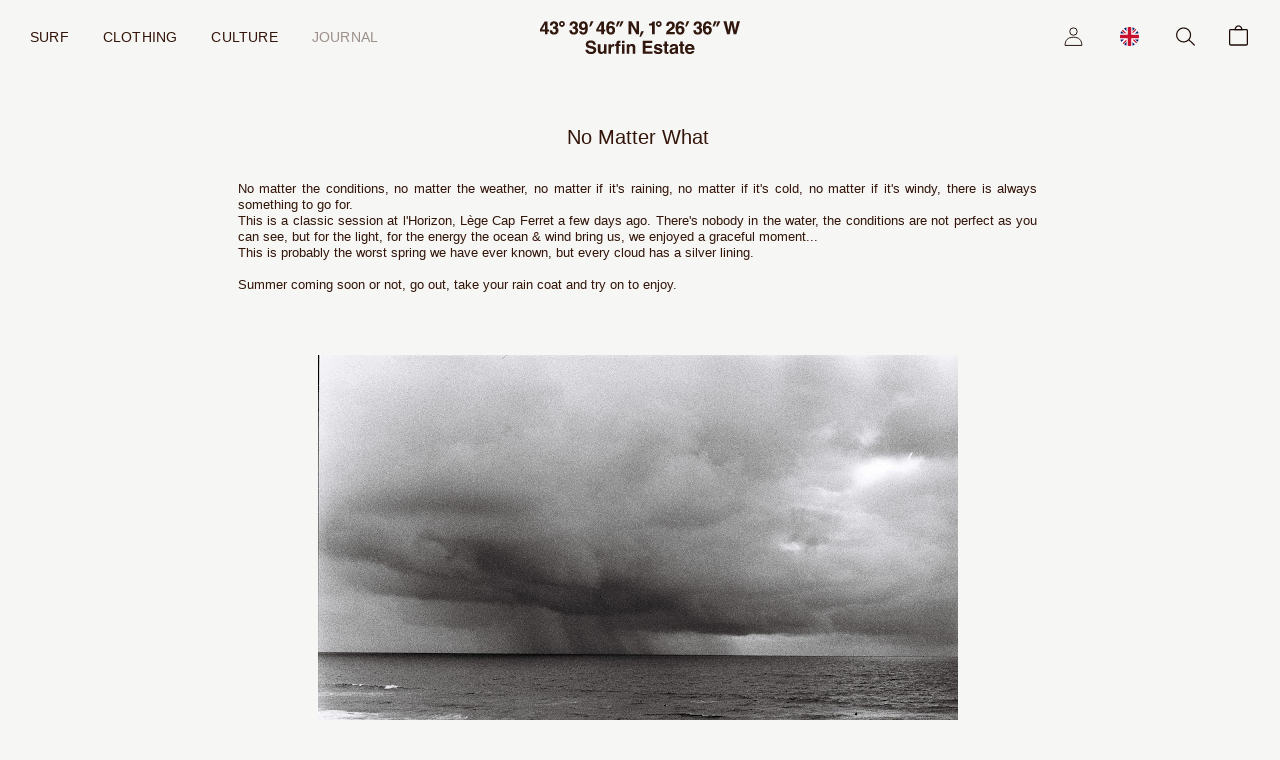

--- FILE ---
content_type: text/html; charset=utf-8
request_url: https://www.surfinestate.eu/en/blogs/journal/no-matter-what-1
body_size: 43352
content:

<!doctype html>
<html class="no-js" lang="en">
  <head>

    <!-- Basic page needs ================================================== -->
    <meta charset="utf-8">
    <meta http-equiv="X-UA-Compatible" content="IE=edge,chrome=1">

    
    <link rel="shortcut icon" href="//www.surfinestate.eu/cdn/shop/files/favicon-surfinestate-v3BIS_32x32.png?v=1614376529" type="image/png" />
    

    <!-- Title and description ================================================== -->
    <title>
      No Matter What &ndash; Surfin Estate 43°39&#39;46&quot;N, 1°26&#39;36&quot;W
    </title>

    
    <meta name="description" content="No matter the conditions, no matter the weather, no matter if it&#39;s raining, no matter if it&#39;s cold, no matter if it&#39;s windy, there is always something to go for.This is a classic session at l&#39;Horizon, Lège Cap Ferret a few days ago. There&#39;s nobody in the water, the conditions are not perfect as you can see, but for the">
    

    <!-- Helpers ================================================== -->
    <!-- /snippets/social-meta-tags.liquid -->




<meta property="og:site_name" content="Surfin Estate 43°39&#39;46&quot;N, 1°26&#39;36&quot;W">
<meta property="og:url" content="https://www.surfinestate.com/2013/05/no-matter-what.html">
<meta property="og:title" content="No Matter What">
<meta property="og:type" content="article">
<meta property="og:description" content="
No matter the conditions, no matter the weather, no matter if it's raining, no matter if it's cold, no matter if it's windy, there is always something to go for.This is a classic session at l'Horizon, Lège Cap Ferret a few days ago. There's nobody in the water, the conditions are not perfect as you can see, but for the light, for the energy the ocean &amp; wind bring us,we enjoyed a graceful moment......
">





<meta name="twitter:card" content="summary_large_image">
<meta name="twitter:title" content="No Matter What">
<meta name="twitter:description" content="
No matter the conditions, no matter the weather, no matter if it's raining, no matter if it's cold, no matter if it's windy, there is always something to go for.This is a classic session at l'Horizon, Lège Cap Ferret a few days ago. There's nobody in the water, the conditions are not perfect as you can see, but for the light, for the energy the ocean &amp; wind bring us,we enjoyed a graceful moment......
">

    <link rel="canonical" href="https://www.surfinestate.com/2013/05/no-matter-what.html">
    <meta name="viewport" content="width=device-width,initial-scale=1,shrink-to-fit=no">
    <meta name="theme-color" content="#33150a">

    <!-- CSS ================================================== -->
    <link href="//www.surfinestate.eu/cdn/shop/t/46/assets/timber.scss.css?v=46862410957324136211759331826" rel="stylesheet" type="text/css" media="all" />
    <link href="//www.surfinestate.eu/cdn/shop/t/46/assets/theme.scss.css?v=171987048097507253221759331825" rel="stylesheet" type="text/css" media="all" />

    <!-- Sections ================================================== -->
    <script>
      window.theme = window.theme || {};
      theme.strings = {
        zoomClose: "Close (Esc)",
        zoomPrev: "Previous (Left arrow key)",
        zoomNext: "Next (Right arrow key)",
        moneyFormat: "€ {{amount}}",
        addressError: "Error looking up that address",
        addressNoResults: "No results for that address",
        addressQueryLimit: "You have exceeded the Google API usage limit. Consider upgrading to a \u003ca href=\"https:\/\/developers.google.com\/maps\/premium\/usage-limits\"\u003ePremium Plan\u003c\/a\u003e.",
        authError: "There was a problem authenticating your Google Maps account.",
        cartEmpty: "Your cart is currently empty.",
        cartCookie: "Enable cookies to use the shopping cart",
        cartSavings: "You're saving [savings]",
        productSlideLabel: "Slide [slide_number] of [slide_max]."
      };
      theme.settings = {
        cartType: "drawer",
        gridType: null
      };
    </script>

    <script src="//www.surfinestate.eu/cdn/shop/t/46/assets/jquery-2.2.3.min.js?v=58211863146907186831654000002" type="text/javascript"></script>

    <script src="//www.surfinestate.eu/cdn/shop/t/46/assets/lazysizes.min.js?v=155223123402716617051654000003" async="async"></script>
    <script src="//www.surfinestate.eu/cdn/shop/t/46/assets/theme.js?v=78791460493718795471656930030" defer="defer"></script>
    <script src="//www.surfinestate.eu/cdn/shop/t/46/assets/accordion.js?v=75525780072023192831653999992" defer="defer"></script>

    

    <!-- Masonry -->

    

    <!-- Header hook for plugins ================================================== -->
    <script>window.performance && window.performance.mark && window.performance.mark('shopify.content_for_header.start');</script><meta name="google-site-verification" content="Wwxc-PVw7go-4tcGa24KQRZCbs0AGGs0PIaPfTLLrAA">
<meta name="facebook-domain-verification" content="b2d72nt5wrk6rr7p6ymcrpzhktxl7r">
<meta name="facebook-domain-verification" content="0xafcxwcsfa3z4zpfqwz52gm36xmmd">
<meta name="facebook-domain-verification" content="r3650cryfnk7ttc2e9qctzj8sp9ge6">
<meta id="shopify-digital-wallet" name="shopify-digital-wallet" content="/28107374680/digital_wallets/dialog">
<meta name="shopify-checkout-api-token" content="62ae70b06aba6d658bb32dcac0fe2784">
<meta id="in-context-paypal-metadata" data-shop-id="28107374680" data-venmo-supported="false" data-environment="production" data-locale="en_US" data-paypal-v4="true" data-currency="EUR">
<link rel="alternate" type="application/atom+xml" title="Feed" href="/en/blogs/journal.atom" />
<link rel="alternate" hreflang="x-default" href="https://www.surfinestate.eu/blogs/journal/no-matter-what-1">
<link rel="alternate" hreflang="fr" href="https://www.surfinestate.eu/blogs/journal/no-matter-what-1">
<link rel="alternate" hreflang="en" href="https://www.surfinestate.eu/en/blogs/journal/no-matter-what-1">
<script async="async" src="/checkouts/internal/preloads.js?locale=en-FR"></script>
<script id="apple-pay-shop-capabilities" type="application/json">{"shopId":28107374680,"countryCode":"FR","currencyCode":"EUR","merchantCapabilities":["supports3DS"],"merchantId":"gid:\/\/shopify\/Shop\/28107374680","merchantName":"Surfin Estate 43°39'46\"N, 1°26'36\"W","requiredBillingContactFields":["postalAddress","email","phone"],"requiredShippingContactFields":["postalAddress","email","phone"],"shippingType":"shipping","supportedNetworks":["visa","masterCard","maestro"],"total":{"type":"pending","label":"Surfin Estate 43°39'46\"N, 1°26'36\"W","amount":"1.00"},"shopifyPaymentsEnabled":true,"supportsSubscriptions":true}</script>
<script id="shopify-features" type="application/json">{"accessToken":"62ae70b06aba6d658bb32dcac0fe2784","betas":["rich-media-storefront-analytics"],"domain":"www.surfinestate.eu","predictiveSearch":true,"shopId":28107374680,"locale":"en"}</script>
<script>var Shopify = Shopify || {};
Shopify.shop = "surfinestate.myshopify.com";
Shopify.locale = "en";
Shopify.currency = {"active":"EUR","rate":"1.0"};
Shopify.country = "FR";
Shopify.theme = {"name":"SURFINESTATE — SS22","id":121155453016,"schema_name":"Brooklyn","schema_version":"16.0.2","theme_store_id":730,"role":"main"};
Shopify.theme.handle = "null";
Shopify.theme.style = {"id":null,"handle":null};
Shopify.cdnHost = "www.surfinestate.eu/cdn";
Shopify.routes = Shopify.routes || {};
Shopify.routes.root = "/en/";</script>
<script type="module">!function(o){(o.Shopify=o.Shopify||{}).modules=!0}(window);</script>
<script>!function(o){function n(){var o=[];function n(){o.push(Array.prototype.slice.apply(arguments))}return n.q=o,n}var t=o.Shopify=o.Shopify||{};t.loadFeatures=n(),t.autoloadFeatures=n()}(window);</script>
<script id="shop-js-analytics" type="application/json">{"pageType":"article"}</script>
<script defer="defer" async type="module" src="//www.surfinestate.eu/cdn/shopifycloud/shop-js/modules/v2/client.init-shop-cart-sync_BApSsMSl.en.esm.js"></script>
<script defer="defer" async type="module" src="//www.surfinestate.eu/cdn/shopifycloud/shop-js/modules/v2/chunk.common_CBoos6YZ.esm.js"></script>
<script type="module">
  await import("//www.surfinestate.eu/cdn/shopifycloud/shop-js/modules/v2/client.init-shop-cart-sync_BApSsMSl.en.esm.js");
await import("//www.surfinestate.eu/cdn/shopifycloud/shop-js/modules/v2/chunk.common_CBoos6YZ.esm.js");

  window.Shopify.SignInWithShop?.initShopCartSync?.({"fedCMEnabled":true,"windoidEnabled":true});

</script>
<script>(function() {
  var isLoaded = false;
  function asyncLoad() {
    if (isLoaded) return;
    isLoaded = true;
    var urls = ["https:\/\/chimpstatic.com\/mcjs-connected\/js\/users\/cd0b3590ea6a9548eaf845b22\/0e6db92c9d08276229088f8a3.js?shop=surfinestate.myshopify.com","https:\/\/gdprcdn.b-cdn.net\/js\/gdpr_cookie_consent.min.js?shop=surfinestate.myshopify.com"];
    for (var i = 0; i < urls.length; i++) {
      var s = document.createElement('script');
      s.type = 'text/javascript';
      s.async = true;
      s.src = urls[i];
      var x = document.getElementsByTagName('script')[0];
      x.parentNode.insertBefore(s, x);
    }
  };
  if(window.attachEvent) {
    window.attachEvent('onload', asyncLoad);
  } else {
    window.addEventListener('load', asyncLoad, false);
  }
})();</script>
<script id="__st">var __st={"a":28107374680,"offset":3600,"reqid":"18224859-1f29-4cd8-b2af-e7f2cead64cd-1768892926","pageurl":"www.surfinestate.eu\/en\/blogs\/journal\/no-matter-what-1","s":"articles-385664286808","u":"e7f669d61ddd","p":"article","rtyp":"article","rid":385664286808};</script>
<script>window.ShopifyPaypalV4VisibilityTracking = true;</script>
<script id="captcha-bootstrap">!function(){'use strict';const t='contact',e='account',n='new_comment',o=[[t,t],['blogs',n],['comments',n],[t,'customer']],c=[[e,'customer_login'],[e,'guest_login'],[e,'recover_customer_password'],[e,'create_customer']],r=t=>t.map((([t,e])=>`form[action*='/${t}']:not([data-nocaptcha='true']) input[name='form_type'][value='${e}']`)).join(','),a=t=>()=>t?[...document.querySelectorAll(t)].map((t=>t.form)):[];function s(){const t=[...o],e=r(t);return a(e)}const i='password',u='form_key',d=['recaptcha-v3-token','g-recaptcha-response','h-captcha-response',i],f=()=>{try{return window.sessionStorage}catch{return}},m='__shopify_v',_=t=>t.elements[u];function p(t,e,n=!1){try{const o=window.sessionStorage,c=JSON.parse(o.getItem(e)),{data:r}=function(t){const{data:e,action:n}=t;return t[m]||n?{data:e,action:n}:{data:t,action:n}}(c);for(const[e,n]of Object.entries(r))t.elements[e]&&(t.elements[e].value=n);n&&o.removeItem(e)}catch(o){console.error('form repopulation failed',{error:o})}}const l='form_type',E='cptcha';function T(t){t.dataset[E]=!0}const w=window,h=w.document,L='Shopify',v='ce_forms',y='captcha';let A=!1;((t,e)=>{const n=(g='f06e6c50-85a8-45c8-87d0-21a2b65856fe',I='https://cdn.shopify.com/shopifycloud/storefront-forms-hcaptcha/ce_storefront_forms_captcha_hcaptcha.v1.5.2.iife.js',D={infoText:'Protected by hCaptcha',privacyText:'Privacy',termsText:'Terms'},(t,e,n)=>{const o=w[L][v],c=o.bindForm;if(c)return c(t,g,e,D).then(n);var r;o.q.push([[t,g,e,D],n]),r=I,A||(h.body.append(Object.assign(h.createElement('script'),{id:'captcha-provider',async:!0,src:r})),A=!0)});var g,I,D;w[L]=w[L]||{},w[L][v]=w[L][v]||{},w[L][v].q=[],w[L][y]=w[L][y]||{},w[L][y].protect=function(t,e){n(t,void 0,e),T(t)},Object.freeze(w[L][y]),function(t,e,n,w,h,L){const[v,y,A,g]=function(t,e,n){const i=e?o:[],u=t?c:[],d=[...i,...u],f=r(d),m=r(i),_=r(d.filter((([t,e])=>n.includes(e))));return[a(f),a(m),a(_),s()]}(w,h,L),I=t=>{const e=t.target;return e instanceof HTMLFormElement?e:e&&e.form},D=t=>v().includes(t);t.addEventListener('submit',(t=>{const e=I(t);if(!e)return;const n=D(e)&&!e.dataset.hcaptchaBound&&!e.dataset.recaptchaBound,o=_(e),c=g().includes(e)&&(!o||!o.value);(n||c)&&t.preventDefault(),c&&!n&&(function(t){try{if(!f())return;!function(t){const e=f();if(!e)return;const n=_(t);if(!n)return;const o=n.value;o&&e.removeItem(o)}(t);const e=Array.from(Array(32),(()=>Math.random().toString(36)[2])).join('');!function(t,e){_(t)||t.append(Object.assign(document.createElement('input'),{type:'hidden',name:u})),t.elements[u].value=e}(t,e),function(t,e){const n=f();if(!n)return;const o=[...t.querySelectorAll(`input[type='${i}']`)].map((({name:t})=>t)),c=[...d,...o],r={};for(const[a,s]of new FormData(t).entries())c.includes(a)||(r[a]=s);n.setItem(e,JSON.stringify({[m]:1,action:t.action,data:r}))}(t,e)}catch(e){console.error('failed to persist form',e)}}(e),e.submit())}));const S=(t,e)=>{t&&!t.dataset[E]&&(n(t,e.some((e=>e===t))),T(t))};for(const o of['focusin','change'])t.addEventListener(o,(t=>{const e=I(t);D(e)&&S(e,y())}));const B=e.get('form_key'),M=e.get(l),P=B&&M;t.addEventListener('DOMContentLoaded',(()=>{const t=y();if(P)for(const e of t)e.elements[l].value===M&&p(e,B);[...new Set([...A(),...v().filter((t=>'true'===t.dataset.shopifyCaptcha))])].forEach((e=>S(e,t)))}))}(h,new URLSearchParams(w.location.search),n,t,e,['guest_login'])})(!0,!0)}();</script>
<script integrity="sha256-4kQ18oKyAcykRKYeNunJcIwy7WH5gtpwJnB7kiuLZ1E=" data-source-attribution="shopify.loadfeatures" defer="defer" src="//www.surfinestate.eu/cdn/shopifycloud/storefront/assets/storefront/load_feature-a0a9edcb.js" crossorigin="anonymous"></script>
<script data-source-attribution="shopify.dynamic_checkout.dynamic.init">var Shopify=Shopify||{};Shopify.PaymentButton=Shopify.PaymentButton||{isStorefrontPortableWallets:!0,init:function(){window.Shopify.PaymentButton.init=function(){};var t=document.createElement("script");t.src="https://www.surfinestate.eu/cdn/shopifycloud/portable-wallets/latest/portable-wallets.en.js",t.type="module",document.head.appendChild(t)}};
</script>
<script data-source-attribution="shopify.dynamic_checkout.buyer_consent">
  function portableWalletsHideBuyerConsent(e){var t=document.getElementById("shopify-buyer-consent"),n=document.getElementById("shopify-subscription-policy-button");t&&n&&(t.classList.add("hidden"),t.setAttribute("aria-hidden","true"),n.removeEventListener("click",e))}function portableWalletsShowBuyerConsent(e){var t=document.getElementById("shopify-buyer-consent"),n=document.getElementById("shopify-subscription-policy-button");t&&n&&(t.classList.remove("hidden"),t.removeAttribute("aria-hidden"),n.addEventListener("click",e))}window.Shopify?.PaymentButton&&(window.Shopify.PaymentButton.hideBuyerConsent=portableWalletsHideBuyerConsent,window.Shopify.PaymentButton.showBuyerConsent=portableWalletsShowBuyerConsent);
</script>
<script data-source-attribution="shopify.dynamic_checkout.cart.bootstrap">document.addEventListener("DOMContentLoaded",(function(){function t(){return document.querySelector("shopify-accelerated-checkout-cart, shopify-accelerated-checkout")}if(t())Shopify.PaymentButton.init();else{new MutationObserver((function(e,n){t()&&(Shopify.PaymentButton.init(),n.disconnect())})).observe(document.body,{childList:!0,subtree:!0})}}));
</script>
<link id="shopify-accelerated-checkout-styles" rel="stylesheet" media="screen" href="https://www.surfinestate.eu/cdn/shopifycloud/portable-wallets/latest/accelerated-checkout-backwards-compat.css" crossorigin="anonymous">
<style id="shopify-accelerated-checkout-cart">
        #shopify-buyer-consent {
  margin-top: 1em;
  display: inline-block;
  width: 100%;
}

#shopify-buyer-consent.hidden {
  display: none;
}

#shopify-subscription-policy-button {
  background: none;
  border: none;
  padding: 0;
  text-decoration: underline;
  font-size: inherit;
  cursor: pointer;
}

#shopify-subscription-policy-button::before {
  box-shadow: none;
}

      </style>

<script>window.performance && window.performance.mark && window.performance.mark('shopify.content_for_header.end');</script>

    <script src="//www.surfinestate.eu/cdn/shop/t/46/assets/modernizr.min.js?v=21391054748206432451654000008" defer="defer"></script>

    
    

    

    <!-- Leveraging Browser Caching -->
    <meta http-equiv="Expires" content="30" />

    <!-- Google Tag Manager -->
    <script>(function(w,d,s,l,i){w[l]=w[l]||[];w[l].push({'gtm.start':
                                                          new Date().getTime(),event:'gtm.js'});var f=d.getElementsByTagName(s)[0],
    j=d.createElement(s),dl=l!='dataLayer'?'&l='+l:'';j.async=true;j.src=
      'https://www.googletagmanager.com/gtm.js?id='+i+dl;f.parentNode.insertBefore(j,f);
                                })(window,document,'script','dataLayer','GTM-52WPHT9');</script>
    <!-- End Google Tag Manager -->

    <!-- Pinterest -->
    <meta name="p:domain_verify" content="13648942ab14909e29d47f1c06494c7b"/>

    

    
    
    
    <script>
      var variantStock = {};
    </script>
  <meta property="og:image" content="https://cdn.shopify.com/s/files/1/0281/0737/4680/files/surf-shop-hossegor-surfboard-apparel-ogimage.jpg?v=1659099456" />
<meta property="og:image:secure_url" content="https://cdn.shopify.com/s/files/1/0281/0737/4680/files/surf-shop-hossegor-surfboard-apparel-ogimage.jpg?v=1659099456" />
<meta property="og:image:width" content="2400" />
<meta property="og:image:height" content="1256" />
<link href="https://monorail-edge.shopifysvc.com" rel="dns-prefetch">
<script>(function(){if ("sendBeacon" in navigator && "performance" in window) {try {var session_token_from_headers = performance.getEntriesByType('navigation')[0].serverTiming.find(x => x.name == '_s').description;} catch {var session_token_from_headers = undefined;}var session_cookie_matches = document.cookie.match(/_shopify_s=([^;]*)/);var session_token_from_cookie = session_cookie_matches && session_cookie_matches.length === 2 ? session_cookie_matches[1] : "";var session_token = session_token_from_headers || session_token_from_cookie || "";function handle_abandonment_event(e) {var entries = performance.getEntries().filter(function(entry) {return /monorail-edge.shopifysvc.com/.test(entry.name);});if (!window.abandonment_tracked && entries.length === 0) {window.abandonment_tracked = true;var currentMs = Date.now();var navigation_start = performance.timing.navigationStart;var payload = {shop_id: 28107374680,url: window.location.href,navigation_start,duration: currentMs - navigation_start,session_token,page_type: "article"};window.navigator.sendBeacon("https://monorail-edge.shopifysvc.com/v1/produce", JSON.stringify({schema_id: "online_store_buyer_site_abandonment/1.1",payload: payload,metadata: {event_created_at_ms: currentMs,event_sent_at_ms: currentMs}}));}}window.addEventListener('pagehide', handle_abandonment_event);}}());</script>
<script id="web-pixels-manager-setup">(function e(e,d,r,n,o){if(void 0===o&&(o={}),!Boolean(null===(a=null===(i=window.Shopify)||void 0===i?void 0:i.analytics)||void 0===a?void 0:a.replayQueue)){var i,a;window.Shopify=window.Shopify||{};var t=window.Shopify;t.analytics=t.analytics||{};var s=t.analytics;s.replayQueue=[],s.publish=function(e,d,r){return s.replayQueue.push([e,d,r]),!0};try{self.performance.mark("wpm:start")}catch(e){}var l=function(){var e={modern:/Edge?\/(1{2}[4-9]|1[2-9]\d|[2-9]\d{2}|\d{4,})\.\d+(\.\d+|)|Firefox\/(1{2}[4-9]|1[2-9]\d|[2-9]\d{2}|\d{4,})\.\d+(\.\d+|)|Chrom(ium|e)\/(9{2}|\d{3,})\.\d+(\.\d+|)|(Maci|X1{2}).+ Version\/(15\.\d+|(1[6-9]|[2-9]\d|\d{3,})\.\d+)([,.]\d+|)( \(\w+\)|)( Mobile\/\w+|) Safari\/|Chrome.+OPR\/(9{2}|\d{3,})\.\d+\.\d+|(CPU[ +]OS|iPhone[ +]OS|CPU[ +]iPhone|CPU IPhone OS|CPU iPad OS)[ +]+(15[._]\d+|(1[6-9]|[2-9]\d|\d{3,})[._]\d+)([._]\d+|)|Android:?[ /-](13[3-9]|1[4-9]\d|[2-9]\d{2}|\d{4,})(\.\d+|)(\.\d+|)|Android.+Firefox\/(13[5-9]|1[4-9]\d|[2-9]\d{2}|\d{4,})\.\d+(\.\d+|)|Android.+Chrom(ium|e)\/(13[3-9]|1[4-9]\d|[2-9]\d{2}|\d{4,})\.\d+(\.\d+|)|SamsungBrowser\/([2-9]\d|\d{3,})\.\d+/,legacy:/Edge?\/(1[6-9]|[2-9]\d|\d{3,})\.\d+(\.\d+|)|Firefox\/(5[4-9]|[6-9]\d|\d{3,})\.\d+(\.\d+|)|Chrom(ium|e)\/(5[1-9]|[6-9]\d|\d{3,})\.\d+(\.\d+|)([\d.]+$|.*Safari\/(?![\d.]+ Edge\/[\d.]+$))|(Maci|X1{2}).+ Version\/(10\.\d+|(1[1-9]|[2-9]\d|\d{3,})\.\d+)([,.]\d+|)( \(\w+\)|)( Mobile\/\w+|) Safari\/|Chrome.+OPR\/(3[89]|[4-9]\d|\d{3,})\.\d+\.\d+|(CPU[ +]OS|iPhone[ +]OS|CPU[ +]iPhone|CPU IPhone OS|CPU iPad OS)[ +]+(10[._]\d+|(1[1-9]|[2-9]\d|\d{3,})[._]\d+)([._]\d+|)|Android:?[ /-](13[3-9]|1[4-9]\d|[2-9]\d{2}|\d{4,})(\.\d+|)(\.\d+|)|Mobile Safari.+OPR\/([89]\d|\d{3,})\.\d+\.\d+|Android.+Firefox\/(13[5-9]|1[4-9]\d|[2-9]\d{2}|\d{4,})\.\d+(\.\d+|)|Android.+Chrom(ium|e)\/(13[3-9]|1[4-9]\d|[2-9]\d{2}|\d{4,})\.\d+(\.\d+|)|Android.+(UC? ?Browser|UCWEB|U3)[ /]?(15\.([5-9]|\d{2,})|(1[6-9]|[2-9]\d|\d{3,})\.\d+)\.\d+|SamsungBrowser\/(5\.\d+|([6-9]|\d{2,})\.\d+)|Android.+MQ{2}Browser\/(14(\.(9|\d{2,})|)|(1[5-9]|[2-9]\d|\d{3,})(\.\d+|))(\.\d+|)|K[Aa][Ii]OS\/(3\.\d+|([4-9]|\d{2,})\.\d+)(\.\d+|)/},d=e.modern,r=e.legacy,n=navigator.userAgent;return n.match(d)?"modern":n.match(r)?"legacy":"unknown"}(),u="modern"===l?"modern":"legacy",c=(null!=n?n:{modern:"",legacy:""})[u],f=function(e){return[e.baseUrl,"/wpm","/b",e.hashVersion,"modern"===e.buildTarget?"m":"l",".js"].join("")}({baseUrl:d,hashVersion:r,buildTarget:u}),m=function(e){var d=e.version,r=e.bundleTarget,n=e.surface,o=e.pageUrl,i=e.monorailEndpoint;return{emit:function(e){var a=e.status,t=e.errorMsg,s=(new Date).getTime(),l=JSON.stringify({metadata:{event_sent_at_ms:s},events:[{schema_id:"web_pixels_manager_load/3.1",payload:{version:d,bundle_target:r,page_url:o,status:a,surface:n,error_msg:t},metadata:{event_created_at_ms:s}}]});if(!i)return console&&console.warn&&console.warn("[Web Pixels Manager] No Monorail endpoint provided, skipping logging."),!1;try{return self.navigator.sendBeacon.bind(self.navigator)(i,l)}catch(e){}var u=new XMLHttpRequest;try{return u.open("POST",i,!0),u.setRequestHeader("Content-Type","text/plain"),u.send(l),!0}catch(e){return console&&console.warn&&console.warn("[Web Pixels Manager] Got an unhandled error while logging to Monorail."),!1}}}}({version:r,bundleTarget:l,surface:e.surface,pageUrl:self.location.href,monorailEndpoint:e.monorailEndpoint});try{o.browserTarget=l,function(e){var d=e.src,r=e.async,n=void 0===r||r,o=e.onload,i=e.onerror,a=e.sri,t=e.scriptDataAttributes,s=void 0===t?{}:t,l=document.createElement("script"),u=document.querySelector("head"),c=document.querySelector("body");if(l.async=n,l.src=d,a&&(l.integrity=a,l.crossOrigin="anonymous"),s)for(var f in s)if(Object.prototype.hasOwnProperty.call(s,f))try{l.dataset[f]=s[f]}catch(e){}if(o&&l.addEventListener("load",o),i&&l.addEventListener("error",i),u)u.appendChild(l);else{if(!c)throw new Error("Did not find a head or body element to append the script");c.appendChild(l)}}({src:f,async:!0,onload:function(){if(!function(){var e,d;return Boolean(null===(d=null===(e=window.Shopify)||void 0===e?void 0:e.analytics)||void 0===d?void 0:d.initialized)}()){var d=window.webPixelsManager.init(e)||void 0;if(d){var r=window.Shopify.analytics;r.replayQueue.forEach((function(e){var r=e[0],n=e[1],o=e[2];d.publishCustomEvent(r,n,o)})),r.replayQueue=[],r.publish=d.publishCustomEvent,r.visitor=d.visitor,r.initialized=!0}}},onerror:function(){return m.emit({status:"failed",errorMsg:"".concat(f," has failed to load")})},sri:function(e){var d=/^sha384-[A-Za-z0-9+/=]+$/;return"string"==typeof e&&d.test(e)}(c)?c:"",scriptDataAttributes:o}),m.emit({status:"loading"})}catch(e){m.emit({status:"failed",errorMsg:(null==e?void 0:e.message)||"Unknown error"})}}})({shopId: 28107374680,storefrontBaseUrl: "https://www.surfinestate.eu",extensionsBaseUrl: "https://extensions.shopifycdn.com/cdn/shopifycloud/web-pixels-manager",monorailEndpoint: "https://monorail-edge.shopifysvc.com/unstable/produce_batch",surface: "storefront-renderer",enabledBetaFlags: ["2dca8a86"],webPixelsConfigList: [{"id":"915767623","configuration":"{\"config\":\"{\\\"pixel_id\\\":\\\"G-BM6H1DS8X8\\\",\\\"target_country\\\":\\\"FR\\\",\\\"gtag_events\\\":[{\\\"type\\\":\\\"search\\\",\\\"action_label\\\":[\\\"G-BM6H1DS8X8\\\",\\\"AW-473630494\\\/ZGWFCIKrtNcCEJ6O7OEB\\\"]},{\\\"type\\\":\\\"begin_checkout\\\",\\\"action_label\\\":[\\\"G-BM6H1DS8X8\\\",\\\"AW-473630494\\\/HVXOCP-qtNcCEJ6O7OEB\\\"]},{\\\"type\\\":\\\"view_item\\\",\\\"action_label\\\":[\\\"G-BM6H1DS8X8\\\",\\\"AW-473630494\\\/RVp5CPmqtNcCEJ6O7OEB\\\",\\\"MC-HPDLVMLNNN\\\"]},{\\\"type\\\":\\\"purchase\\\",\\\"action_label\\\":[\\\"G-BM6H1DS8X8\\\",\\\"AW-473630494\\\/kp8dCKWntNcCEJ6O7OEB\\\",\\\"MC-HPDLVMLNNN\\\"]},{\\\"type\\\":\\\"page_view\\\",\\\"action_label\\\":[\\\"G-BM6H1DS8X8\\\",\\\"AW-473630494\\\/bB3ECKKntNcCEJ6O7OEB\\\",\\\"MC-HPDLVMLNNN\\\"]},{\\\"type\\\":\\\"add_payment_info\\\",\\\"action_label\\\":[\\\"G-BM6H1DS8X8\\\",\\\"AW-473630494\\\/KftBCIWrtNcCEJ6O7OEB\\\"]},{\\\"type\\\":\\\"add_to_cart\\\",\\\"action_label\\\":[\\\"G-BM6H1DS8X8\\\",\\\"AW-473630494\\\/NssFCPyqtNcCEJ6O7OEB\\\"]}],\\\"enable_monitoring_mode\\\":false}\"}","eventPayloadVersion":"v1","runtimeContext":"OPEN","scriptVersion":"b2a88bafab3e21179ed38636efcd8a93","type":"APP","apiClientId":1780363,"privacyPurposes":[],"dataSharingAdjustments":{"protectedCustomerApprovalScopes":["read_customer_address","read_customer_email","read_customer_name","read_customer_personal_data","read_customer_phone"]}},{"id":"351404359","configuration":"{\"pixel_id\":\"2435087623224451\",\"pixel_type\":\"facebook_pixel\",\"metaapp_system_user_token\":\"-\"}","eventPayloadVersion":"v1","runtimeContext":"OPEN","scriptVersion":"ca16bc87fe92b6042fbaa3acc2fbdaa6","type":"APP","apiClientId":2329312,"privacyPurposes":["ANALYTICS","MARKETING","SALE_OF_DATA"],"dataSharingAdjustments":{"protectedCustomerApprovalScopes":["read_customer_address","read_customer_email","read_customer_name","read_customer_personal_data","read_customer_phone"]}},{"id":"152797511","configuration":"{\"tagID\":\"2613150695913\"}","eventPayloadVersion":"v1","runtimeContext":"STRICT","scriptVersion":"18031546ee651571ed29edbe71a3550b","type":"APP","apiClientId":3009811,"privacyPurposes":["ANALYTICS","MARKETING","SALE_OF_DATA"],"dataSharingAdjustments":{"protectedCustomerApprovalScopes":["read_customer_address","read_customer_email","read_customer_name","read_customer_personal_data","read_customer_phone"]}},{"id":"171180359","eventPayloadVersion":"v1","runtimeContext":"LAX","scriptVersion":"1","type":"CUSTOM","privacyPurposes":["ANALYTICS"],"name":"Google Analytics tag (migrated)"},{"id":"shopify-app-pixel","configuration":"{}","eventPayloadVersion":"v1","runtimeContext":"STRICT","scriptVersion":"0450","apiClientId":"shopify-pixel","type":"APP","privacyPurposes":["ANALYTICS","MARKETING"]},{"id":"shopify-custom-pixel","eventPayloadVersion":"v1","runtimeContext":"LAX","scriptVersion":"0450","apiClientId":"shopify-pixel","type":"CUSTOM","privacyPurposes":["ANALYTICS","MARKETING"]}],isMerchantRequest: false,initData: {"shop":{"name":"Surfin Estate 43°39'46\"N, 1°26'36\"W","paymentSettings":{"currencyCode":"EUR"},"myshopifyDomain":"surfinestate.myshopify.com","countryCode":"FR","storefrontUrl":"https:\/\/www.surfinestate.eu\/en"},"customer":null,"cart":null,"checkout":null,"productVariants":[],"purchasingCompany":null},},"https://www.surfinestate.eu/cdn","fcfee988w5aeb613cpc8e4bc33m6693e112",{"modern":"","legacy":""},{"shopId":"28107374680","storefrontBaseUrl":"https:\/\/www.surfinestate.eu","extensionBaseUrl":"https:\/\/extensions.shopifycdn.com\/cdn\/shopifycloud\/web-pixels-manager","surface":"storefront-renderer","enabledBetaFlags":"[\"2dca8a86\"]","isMerchantRequest":"false","hashVersion":"fcfee988w5aeb613cpc8e4bc33m6693e112","publish":"custom","events":"[[\"page_viewed\",{}]]"});</script><script>
  window.ShopifyAnalytics = window.ShopifyAnalytics || {};
  window.ShopifyAnalytics.meta = window.ShopifyAnalytics.meta || {};
  window.ShopifyAnalytics.meta.currency = 'EUR';
  var meta = {"page":{"pageType":"article","resourceType":"article","resourceId":385664286808,"requestId":"18224859-1f29-4cd8-b2af-e7f2cead64cd-1768892926"}};
  for (var attr in meta) {
    window.ShopifyAnalytics.meta[attr] = meta[attr];
  }
</script>
<script class="analytics">
  (function () {
    var customDocumentWrite = function(content) {
      var jquery = null;

      if (window.jQuery) {
        jquery = window.jQuery;
      } else if (window.Checkout && window.Checkout.$) {
        jquery = window.Checkout.$;
      }

      if (jquery) {
        jquery('body').append(content);
      }
    };

    var hasLoggedConversion = function(token) {
      if (token) {
        return document.cookie.indexOf('loggedConversion=' + token) !== -1;
      }
      return false;
    }

    var setCookieIfConversion = function(token) {
      if (token) {
        var twoMonthsFromNow = new Date(Date.now());
        twoMonthsFromNow.setMonth(twoMonthsFromNow.getMonth() + 2);

        document.cookie = 'loggedConversion=' + token + '; expires=' + twoMonthsFromNow;
      }
    }

    var trekkie = window.ShopifyAnalytics.lib = window.trekkie = window.trekkie || [];
    if (trekkie.integrations) {
      return;
    }
    trekkie.methods = [
      'identify',
      'page',
      'ready',
      'track',
      'trackForm',
      'trackLink'
    ];
    trekkie.factory = function(method) {
      return function() {
        var args = Array.prototype.slice.call(arguments);
        args.unshift(method);
        trekkie.push(args);
        return trekkie;
      };
    };
    for (var i = 0; i < trekkie.methods.length; i++) {
      var key = trekkie.methods[i];
      trekkie[key] = trekkie.factory(key);
    }
    trekkie.load = function(config) {
      trekkie.config = config || {};
      trekkie.config.initialDocumentCookie = document.cookie;
      var first = document.getElementsByTagName('script')[0];
      var script = document.createElement('script');
      script.type = 'text/javascript';
      script.onerror = function(e) {
        var scriptFallback = document.createElement('script');
        scriptFallback.type = 'text/javascript';
        scriptFallback.onerror = function(error) {
                var Monorail = {
      produce: function produce(monorailDomain, schemaId, payload) {
        var currentMs = new Date().getTime();
        var event = {
          schema_id: schemaId,
          payload: payload,
          metadata: {
            event_created_at_ms: currentMs,
            event_sent_at_ms: currentMs
          }
        };
        return Monorail.sendRequest("https://" + monorailDomain + "/v1/produce", JSON.stringify(event));
      },
      sendRequest: function sendRequest(endpointUrl, payload) {
        // Try the sendBeacon API
        if (window && window.navigator && typeof window.navigator.sendBeacon === 'function' && typeof window.Blob === 'function' && !Monorail.isIos12()) {
          var blobData = new window.Blob([payload], {
            type: 'text/plain'
          });

          if (window.navigator.sendBeacon(endpointUrl, blobData)) {
            return true;
          } // sendBeacon was not successful

        } // XHR beacon

        var xhr = new XMLHttpRequest();

        try {
          xhr.open('POST', endpointUrl);
          xhr.setRequestHeader('Content-Type', 'text/plain');
          xhr.send(payload);
        } catch (e) {
          console.log(e);
        }

        return false;
      },
      isIos12: function isIos12() {
        return window.navigator.userAgent.lastIndexOf('iPhone; CPU iPhone OS 12_') !== -1 || window.navigator.userAgent.lastIndexOf('iPad; CPU OS 12_') !== -1;
      }
    };
    Monorail.produce('monorail-edge.shopifysvc.com',
      'trekkie_storefront_load_errors/1.1',
      {shop_id: 28107374680,
      theme_id: 121155453016,
      app_name: "storefront",
      context_url: window.location.href,
      source_url: "//www.surfinestate.eu/cdn/s/trekkie.storefront.cd680fe47e6c39ca5d5df5f0a32d569bc48c0f27.min.js"});

        };
        scriptFallback.async = true;
        scriptFallback.src = '//www.surfinestate.eu/cdn/s/trekkie.storefront.cd680fe47e6c39ca5d5df5f0a32d569bc48c0f27.min.js';
        first.parentNode.insertBefore(scriptFallback, first);
      };
      script.async = true;
      script.src = '//www.surfinestate.eu/cdn/s/trekkie.storefront.cd680fe47e6c39ca5d5df5f0a32d569bc48c0f27.min.js';
      first.parentNode.insertBefore(script, first);
    };
    trekkie.load(
      {"Trekkie":{"appName":"storefront","development":false,"defaultAttributes":{"shopId":28107374680,"isMerchantRequest":null,"themeId":121155453016,"themeCityHash":"11823487008032049390","contentLanguage":"en","currency":"EUR","eventMetadataId":"9661ea2a-fabf-4d79-a75d-c1adbdcdf8e5"},"isServerSideCookieWritingEnabled":true,"monorailRegion":"shop_domain","enabledBetaFlags":["65f19447"]},"Session Attribution":{},"S2S":{"facebookCapiEnabled":true,"source":"trekkie-storefront-renderer","apiClientId":580111}}
    );

    var loaded = false;
    trekkie.ready(function() {
      if (loaded) return;
      loaded = true;

      window.ShopifyAnalytics.lib = window.trekkie;

      var originalDocumentWrite = document.write;
      document.write = customDocumentWrite;
      try { window.ShopifyAnalytics.merchantGoogleAnalytics.call(this); } catch(error) {};
      document.write = originalDocumentWrite;

      window.ShopifyAnalytics.lib.page(null,{"pageType":"article","resourceType":"article","resourceId":385664286808,"requestId":"18224859-1f29-4cd8-b2af-e7f2cead64cd-1768892926","shopifyEmitted":true});

      var match = window.location.pathname.match(/checkouts\/(.+)\/(thank_you|post_purchase)/)
      var token = match? match[1]: undefined;
      if (!hasLoggedConversion(token)) {
        setCookieIfConversion(token);
        
      }
    });


        var eventsListenerScript = document.createElement('script');
        eventsListenerScript.async = true;
        eventsListenerScript.src = "//www.surfinestate.eu/cdn/shopifycloud/storefront/assets/shop_events_listener-3da45d37.js";
        document.getElementsByTagName('head')[0].appendChild(eventsListenerScript);

})();</script>
  <script>
  if (!window.ga || (window.ga && typeof window.ga !== 'function')) {
    window.ga = function ga() {
      (window.ga.q = window.ga.q || []).push(arguments);
      if (window.Shopify && window.Shopify.analytics && typeof window.Shopify.analytics.publish === 'function') {
        window.Shopify.analytics.publish("ga_stub_called", {}, {sendTo: "google_osp_migration"});
      }
      console.error("Shopify's Google Analytics stub called with:", Array.from(arguments), "\nSee https://help.shopify.com/manual/promoting-marketing/pixels/pixel-migration#google for more information.");
    };
    if (window.Shopify && window.Shopify.analytics && typeof window.Shopify.analytics.publish === 'function') {
      window.Shopify.analytics.publish("ga_stub_initialized", {}, {sendTo: "google_osp_migration"});
    }
  }
</script>
<script
  defer
  src="https://www.surfinestate.eu/cdn/shopifycloud/perf-kit/shopify-perf-kit-3.0.4.min.js"
  data-application="storefront-renderer"
  data-shop-id="28107374680"
  data-render-region="gcp-us-east1"
  data-page-type="article"
  data-theme-instance-id="121155453016"
  data-theme-name="Brooklyn"
  data-theme-version="16.0.2"
  data-monorail-region="shop_domain"
  data-resource-timing-sampling-rate="10"
  data-shs="true"
  data-shs-beacon="true"
  data-shs-export-with-fetch="true"
  data-shs-logs-sample-rate="1"
  data-shs-beacon-endpoint="https://www.surfinestate.eu/api/collect"
></script>
</head>

  

  <body id="no-matter-what" class="template-article">

    <!-- Google Tag Manager (noscript) -->
    <noscript><iframe src="https://www.googletagmanager.com/ns.html?id=GTM-52WPHT9"
                      height="0" width="0" style="display:none;visibility:hidden"></iframe></noscript>
    <!-- End Google Tag Manager (noscript) -->

    

    <div id="shopify-section-header" class="shopify-section"><style data-shopify>





.header-wrapper .site-nav__link,
.header-wrapper .site-header__logo a,
.header-wrapper .site-nav__dropdown-link,
.header-wrapper .site-nav--has-dropdown > a.nav-focus,
.header-wrapper .site-nav--has-dropdown.nav-hover > a,
.header-wrapper .site-nav--has-dropdown:hover > a {
color: #33150a;
}

.header-wrapper .site-header__logo a:hover,
.header-wrapper .site-header__logo a:focus,
.header-wrapper .site-nav__link:hover,
.header-wrapper .site-nav__link:focus,
.header-wrapper .site-nav--has-dropdown a:hover,
.header-wrapper .site-nav--has-dropdown > a.nav-focus:hover,
.header-wrapper .site-nav--has-dropdown > a.nav-focus:focus,
.header-wrapper .site-nav--has-dropdown .site-nav__link:hover,
.header-wrapper .site-nav--has-dropdown .site-nav__link:focus,
.header-wrapper .site-nav--has-dropdown.nav-hover > a:hover,
.header-wrapper .site-nav__dropdown a:focus {
color: rgba(51, 21, 10, 0.75);
}

.header-wrapper .burger-icon,
.header-wrapper .site-nav--has-dropdown:hover > a:before,
.header-wrapper .site-nav--has-dropdown > a.nav-focus:before,
.header-wrapper .site-nav--has-dropdown.nav-hover > a:before {
background: #33150a;
}

.header-wrapper .site-nav__link:hover .burger-icon {
background: rgba(51, 21, 10, 0.75);
}

.site-header__logo img {
max-width: 200px;
}
</style>
<div data-section-id="header" data-section-type="header-section" data-template="article">
  <div id="NavDrawer" class="drawer drawer--left">
    <span class="welcome_mob">43°39'46"N, 1°26'36"W</span>
<div class="drawer__inner drawer-left__inner">

  <ul class="mobile-nav">
    
    
    <li class="mobile-nav__item">
      <div class="mobile-nav__has-sublist">
        <div class="mobile-nav__toggle">
          <button type="button" class="mobile-nav__toggle-btn icon-fallback-text" aria-controls="Linklist-1" aria-expanded="false">
            <span class="mobile-nav__toggle-open">
              <span class="mobile-nav__item" id="Label-1" aria-hidden="true">Surf</span>
              <span class="fallback-text">Expand submenu Surf</span>
            </span>
            <span class="icon-fallback-text mobile-nav__toggle-close">
              <span class="mobile-nav__item" aria-hidden="true">Surf</span>
              <span class="fallback-text">Collapse submenu Surf</span>
            </span>
          </button>
        </div>
      </div>
      <ul class="mobile-nav__sublist" id="Linklist-1" aria-labelledby="Label-1" role="navigation">
        
        
        
        <li class="mobile-nav__item">
          <div class="mobile-nav__has-sublist child">
            <a
               style="color:#9C8F8A; padding-left:35px;"
               href="/en/collections/planches-de-surf"
               class="mobile-nav__link"
               id="Label-1-1"
               >
              Surfboards
            </a>
            <ul class="mobile-nav__sublist-show mobile-nav__subsublist" id="Linklist-1-1" aria-labelledby="Label-1-1" role="navigation">
              
              <li class="mobile-nav__item">
                <a
                   href="/en/collections/planches-de-surf"
                   class="mobile-nav__link"
                   >
                  View all
                </a>
              </li>
              
              <li class="mobile-nav__item">
                <a
                   href="/en/collections/single-fin"
                   class="mobile-nav__link"
                   >
                  Single fin
                </a>
              </li>
              
              <li class="mobile-nav__item">
                <a
                   href="/en/collections/twin-fin"
                   class="mobile-nav__link"
                   >
                  Twin fin
                </a>
              </li>
              
              <li class="mobile-nav__item">
                <a
                   href="/en/collections/2-1"
                   class="mobile-nav__link"
                   >
                  2+1
                </a>
              </li>
              
              <li class="mobile-nav__item">
                <a
                   href="/en/collections/thruster"
                   class="mobile-nav__link"
                   >
                  Thruster
                </a>
              </li>
              
              <li class="mobile-nav__item">
                <a
                   href="/en/collections/edgeboard"
                   class="mobile-nav__link"
                   >
                  Edgeboard
                </a>
              </li>
              
              <li class="mobile-nav__item">
                <a
                   href="/en/collections/bonzer"
                   class="mobile-nav__link"
                   >
                  Bonzer
                </a>
              </li>
              
              <li class="mobile-nav__item">
                <a
                   href="/en/collections/longboards"
                   class="mobile-nav__link"
                   >
                  Longboard
                </a>
              </li>
              
              <li class="mobile-nav__item">
                <a
                   href="/en/products/carte-cadeau"
                   class="mobile-nav__link"
                   >
                  Gift card
                </a>
              </li>
              
              <li class="mobile-nav__item">
                <a
                   href="/en/products/acompte-planche-de-surf"
                   class="mobile-nav__link"
                   >
                  Custom order
                </a>
              </li>
              
            </ul>
          </div>

        </li>
        
        
        
        <li class="mobile-nav__item">
          <div class="mobile-nav__has-sublist child">
            <a
               style="color:#9C8F8A; padding-left:35px;"
               href="/en/collections/accessoires-surf"
               class="mobile-nav__link"
               id="Label-1-2"
               >
              Surf accessories
            </a>
            <ul class="mobile-nav__sublist-show mobile-nav__subsublist" id="Linklist-1-2" aria-labelledby="Label-1-2" role="navigation">
              
              <li class="mobile-nav__item">
                <a
                   href="/en/collections/accessoires-surf"
                   class="mobile-nav__link"
                   >
                  View all
                </a>
              </li>
              
              <li class="mobile-nav__item">
                <a
                   href="/en/collections/true-ames-surf-fins"
                   class="mobile-nav__link"
                   >
                  Fins
                </a>
              </li>
              
              <li class="mobile-nav__item">
                <a
                   href="/en/collections/housses"
                   class="mobile-nav__link"
                   >
                  Surfboard covers
                </a>
              </li>
              
              <li class="mobile-nav__item">
                <a
                   href="/en/collections/leashs-et-wax"
                   class="mobile-nav__link"
                   >
                  Leashs and wax
                </a>
              </li>
              
              <li class="mobile-nav__item">
                <a
                   href="/en/collections/les-soins-solaires-a-haute-protection-et-eco-friendly"
                   class="mobile-nav__link"
                   >
                  Sun care
                </a>
              </li>
              
              <li class="mobile-nav__item">
                <a
                   href="/en/collections/phix-doctor-reparation"
                   class="mobile-nav__link"
                   >
                  Ding repairs
                </a>
              </li>
              
            </ul>
          </div>

        </li>
        
        
        
        <li class="mobile-nav__item">
          <div class="mobile-nav__has-sublist child">
            <a
               style="color:#9C8F8A; padding-left:35px;"
               href="/en#"
               class="mobile-nav__link"
               id="Label-1-3"
               >
              Les Minutes
            </a>
            <ul class="mobile-nav__sublist-show mobile-nav__subsublist" id="Linklist-1-3" aria-labelledby="Label-1-3" role="navigation">
              
              <li class="mobile-nav__item">
                <a
                   href="https://www.surfinestate.eu/blogs/journal/minute-charlotte-2023"
                   class="mobile-nav__link"
                   >
                  La Minute Charlotte
                </a>
              </li>
              
              <li class="mobile-nav__item">
                <a
                   href="/en/blogs/journal/la-minute-gainsboard-2021"
                   class="mobile-nav__link"
                   >
                  La Minute Gainsboard
                </a>
              </li>
              
              <li class="mobile-nav__item">
                <a
                   href="/en/blogs/journal/la-minute-vhs-dolby-2021"
                   class="mobile-nav__link"
                   >
                  La Minute VHS Dolby
                </a>
              </li>
              
              <li class="mobile-nav__item">
                <a
                   href="/en/blogs/journal/la-minute-noserider-paco"
                   class="mobile-nav__link"
                   >
                  La Minute Noserider
                </a>
              </li>
              
              <li class="mobile-nav__item">
                <a
                   href="https://www.surfinestate.eu/blogs/journal/minute-ok-podium-2023"
                   class="mobile-nav__link"
                   >
                  La Minutes Ok Podium
                </a>
              </li>
              
              <li class="mobile-nav__item">
                <a
                   href="https://www.surfinestate.eu/blogs/journal/minute-speedshape-2024"
                   class="mobile-nav__link"
                   >
                  La Minute Speedshape
                </a>
              </li>
              
            </ul>
          </div>

        </li>
        
        
      </ul>
    </li>

    
    
    
    <li class="mobile-nav__item">
      <div class="mobile-nav__has-sublist">
        <div class="mobile-nav__toggle">
          <button type="button" class="mobile-nav__toggle-btn icon-fallback-text" aria-controls="Linklist-2" aria-expanded="false">
            <span class="mobile-nav__toggle-open">
              <span class="mobile-nav__item" id="Label-2" aria-hidden="true">Clothing</span>
              <span class="fallback-text">Expand submenu Clothing</span>
            </span>
            <span class="icon-fallback-text mobile-nav__toggle-close">
              <span class="mobile-nav__item" aria-hidden="true">Clothing</span>
              <span class="fallback-text">Collapse submenu Clothing</span>
            </span>
          </button>
        </div>
      </div>
      <ul class="mobile-nav__sublist" id="Linklist-2" aria-labelledby="Label-2" role="navigation">
        
        
        
        <li class="mobile-nav__item">
          <div class="mobile-nav__has-sublist child">
            <a
               style="color:#9C8F8A; padding-left:35px;"
               href="/en/collections/vetements"
               class="mobile-nav__link"
               id="Label-2-1"
               >
              Ready-to-wear
            </a>
            <ul class="mobile-nav__sublist-show mobile-nav__subsublist" id="Linklist-2-1" aria-labelledby="Label-2-1" role="navigation">
              
              <li class="mobile-nav__item">
                <a
                   href="/en/collections/vetements"
                   class="mobile-nav__link"
                   >
                  View all
                </a>
              </li>
              
              <li class="mobile-nav__item">
                <a
                   href="/en/collections/surfin-estate-guy-cotten"
                   class="mobile-nav__link"
                   >
                  Guy Cotten collaboration
                </a>
              </li>
              
              <li class="mobile-nav__item">
                <a
                   href="/en/collections/pulls-et-bonnets-en-laine"
                   class="mobile-nav__link"
                   >
                  Knitwear
                </a>
              </li>
              
              <li class="mobile-nav__item">
                <a
                   href="/en/collections/hauts"
                   class="mobile-nav__link"
                   >
                  Tops
                </a>
              </li>
              
              <li class="mobile-nav__item">
                <a
                   href="/en/collections/manteaux-et-vestes"
                   class="mobile-nav__link"
                   >
                  Vestes et Manteaux
                </a>
              </li>
              
              <li class="mobile-nav__item">
                <a
                   href="/en/collections/t-shirts-2024"
                   class="mobile-nav__link"
                   >
                  Shorts and Pants
                </a>
              </li>
              
              <li class="mobile-nav__item">
                <a
                   href="/en/collections/maillots-de-bain"
                   class="mobile-nav__link"
                   >
                  Swimwear
                </a>
              </li>
              
              <li class="mobile-nav__item">
                <a
                   href="/en/products/carte-cadeau"
                   class="mobile-nav__link"
                   >
                  Gift card
                </a>
              </li>
              
            </ul>
          </div>

        </li>
        
        
        
        <li class="mobile-nav__item">
          <div class="mobile-nav__has-sublist child">
            <a
               style="color:#9C8F8A; padding-left:35px;"
               href="/en/collections/accessoires"
               class="mobile-nav__link"
               id="Label-2-2"
               >
              Accessories
            </a>
            <ul class="mobile-nav__sublist-show mobile-nav__subsublist" id="Linklist-2-2" aria-labelledby="Label-2-2" role="navigation">
              
              <li class="mobile-nav__item">
                <a
                   href="/en/collections/accessoires"
                   class="mobile-nav__link"
                   >
                  View all
                </a>
              </li>
              
              <li class="mobile-nav__item">
                <a
                   href="/en/collections/bonnets-et-casquettes"
                   class="mobile-nav__link"
                   >
                  Caps and beanies
                </a>
              </li>
              
              <li class="mobile-nav__item">
                <a
                   href="/en/collections/les-soins-solaires-a-haute-protection-et-eco-friendly"
                   class="mobile-nav__link"
                   >
                  Sun care
                </a>
              </li>
              
              <li class="mobile-nav__item">
                <a
                   href="/en/collections/chaussures"
                   class="mobile-nav__link"
                   >
                  Shoes
                </a>
              </li>
              
              <li class="mobile-nav__item">
                <a
                   href="/en/collections/accessoires-objets-de-voyage"
                   class="mobile-nav__link"
                   >
                  Other accessories
                </a>
              </li>
              
            </ul>
          </div>

        </li>
        
        
        
        <li class="mobile-nav__item">
          <div class="mobile-nav__has-sublist child">
            <a
               style="color:#9C8F8A; padding-left:35px;"
               href="/en#"
               class="mobile-nav__link"
               id="Label-2-3"
               >
              Informations
            </a>
            <ul class="mobile-nav__sublist-show mobile-nav__subsublist" id="Linklist-2-3" aria-labelledby="Label-2-3" role="navigation">
              
              <li class="mobile-nav__item">
                <a
                   href="/en/pages/guide-des-tailles-2021"
                   class="mobile-nav__link"
                   >
                  Size chart
                </a>
              </li>
              
              <li class="mobile-nav__item">
                <a
                   href="/en/pages/lookbook-the-trip-printemps-ete"
                   class="mobile-nav__link"
                   >
                  Lookbook
                </a>
              </li>
              
            </ul>
          </div>

        </li>
        
        
      </ul>
    </li>

    
    
    

    <li class="mobile-nav__item">
      <a
         href="/en/collections/culture-livres-vinyls-art"
         class="mobile-nav__link "
         >
        Culture
      </a>
    </li>

    
    
    

    <li class="mobile-nav__item">
      <a
         href="/en/blogs/journal"
         class="mobile-nav__link "
         aria-current="page">
        Journal
      </a>
    </li>

    
    
    

    
    
    
    <li class="mobile-nav__item mobile-nav__item--secondary link-customer">
      <hr class="hr--menu">
      <svg class="connect" width="189px" height="200px" viewBox="0 0 189 200" version="1.1" xmlns="http://www.w3.org/2000/svg" xmlns:xlink="http://www.w3.org/1999/xlink">
    <title>connect_profile</title>
    <g id="connect_profile" stroke="none" stroke-width="1" fill="none" fill-rule="evenodd">
        <g id="profile_icon" transform="translate(6.000000, 9.000000)" stroke="#1D0B05" stroke-width="10">
            <circle id="Oval" cx="88" cy="39" r="39"></circle>
            <path d="M0,185 L176,185 C176,127.666667 146.666667,99 88,99 C29.3333333,99 0,127.666667 0,185 Z" id="Path-3"></path>
        </g>
    </g>
</svg> <a href="/en/account/login" id="customer_login_link">Log In</a>
    </li>
    <li class="mobile-nav__item mobile-nav__item--secondary link-customer">
      <svg class="connect" width="189px" height="200px" viewBox="0 0 189 200" version="1.1" xmlns="http://www.w3.org/2000/svg" xmlns:xlink="http://www.w3.org/1999/xlink">
    <title>connect_profile copy 2</title>
    <g id="connect_profile-copy-2" stroke="none" stroke-width="1" fill="none" fill-rule="evenodd">
        <g id="profile_icon" transform="translate(6.000000, 9.000000)" stroke="#1D0B05" stroke-width="10">
            <circle id="Oval" cx="88" cy="39" r="39"></circle>
            <path d="M0,185 L176,185 C176,127.666667 146.666667,99 88,99 C29.3333333,99 0,127.666667 0,185 Z" id="Path-3"></path>
        </g>
        <line x1="160.6" y1="63.6071429" x2="161" y2="105" id="Line" stroke="#1D0B05" stroke-width="12" stroke-linecap="round" stroke-linejoin="round"></line>
        <line x1="140" y1="84" x2="182" y2="84" id="Line" stroke="#1D0B05" stroke-width="12" stroke-linecap="round" stroke-linejoin="round"></line>
    </g>
</svg> <a href="/en/account/register" id="customer_register_link">Create Account</a>
    </li>
    
    <li>
      <span class="ly-custom-0 mobile-nav__item--secondary"></span>
      <hr class="hr--menu">
    </li>
    
    
    
    <!-- /snippets/search-bar.liquid -->





<form action="/en/search" method="get" class="input-group search-bar search-bar--drawer" role="search">
  
  <span class="input-group-btn">
    <button type="submit" class="icon-mob no-background icon-fallback-text">
      <svg class="search--icon" width="189px" height="182px" viewBox="0 0 189 182" version="1.1" xmlns="http://www.w3.org/2000/svg" xmlns:xlink="http://www.w3.org/1999/xlink">
    <title>SEARCH</title>
    <g id="Page-1" stroke="none" stroke-width="1" fill="none" fill-rule="evenodd">
        <g id="Artboard-Copy-4" transform="translate(0.000000, -18.000000)" stroke="#1D0B05" stroke-width="12">
            <g id="SEARCH" transform="translate(6.000000, 24.000000)">
                <circle id="Oval" cx="69.5" cy="69.5" r="69.5"></circle>
                <line x1="123.6" y1="119.607143" x2="177" y2="170" id="Line" stroke-linecap="round" stroke-linejoin="round"></line>
            </g>
        </g>
    </g>
</svg>
      <span class="fallback-text">Search</span>
    </button>
  </span>
  <input type="search" name="q" value="" placeholder="Search" class="input-group-field" aria-label="Search">
</form>

    
    
    
    <li class="mobile-nav__item mobile-nav__item--secondary"><a href="/en/pages/guide-des-tailles-2021">Size chart</a></li>
    
    <li class="mobile-nav__item mobile-nav__item--secondary"><a href="/en/pages/livraisons-et-retours">Shipping and Returns</a></li>
    
    <li class="mobile-nav__item mobile-nav__item--secondary"><a href="/en/pages/contact-fr">Contact</a></li>
    
    <li class="mobile-nav__item mobile-nav__item--secondary"><a href="/en/pages/a-propos">About</a></li>
    
    <li class="mobile-nav__item mobile-nav__item--secondary"><a href="https://www.instagram.com/surfinestate">Instagram</a></li>
    
    <li class="mobile-nav__item mobile-nav__item--secondary"><a href="https://vimeo.com/surfinestate">Vimeo</a></li>
    
  </ul>
  <!-- //mobile-nav -->
</div>
  </div>

  

  <div id="NavDesktop" class="header-container drawer__header-container">
    <div class="header-wrapper" data-header-wrapper>

      <header class="site-header" role="banner" data-transparent-header="true">
        <div class="wrapper">
          <div class="grid--full grid--table">
            <div class="grid__item large--hide one-quarter">
              <div class="site-nav--open site-nav--mobile">
                <button type="button" class="icon-fallback-text site-nav__link site-nav__link--burger js-drawer-open-button-left" aria-controls="NavDrawer">
                  <span class="burger-icon burger-icon--top"></span>
                  <span class="burger-icon burger-icon--mid"></span>
                  <span class="burger-icon burger-icon--bottom"></span>
                  <span class="fallback-text">Site navigation</span>
                </button>
              </div>
            </div>

            <nav class="grid__item large--two-fifths large--text-left small--hide medium--hide" role="navigation" id="nav-left">
              
              <!-- begin site-nav -->
              <ul class="site-nav" id="AccessibleNav">
                
                
                
                
                <li
                    class="site-nav__item site-nav--has-dropdown "
                    aria-haspopup="true"
                    data-meganav-type="parent">
                  <a
                     href="/en/collections/planches-de-surf"
                     class="site-nav__link"
                     data-meganav-type="parent"
                     aria-controls="MenuParent-1"
                     aria-expanded="false"
                     >
                    Surf
                    <span class="" aria-hidden="true"></span>
                  </a>
                  <div id="MenuParent-1"
                       class="subnav-mega site-nav__dropdown site-nav--has-grandchildren meganav__nav page-width"
                       data-meganav-dropdown>
                    <div class="mega-menu-div">
                      
                      
                      

                      <div class="large--one-third subnav-left-div">
                        <a
                           href="/en/collections/planches-de-surf"
                           class="site-nav__dropdown-link subnav-second-level"
                           aria-controls="MenuChildren-1-1"
                           data-meganav-type="parent"
                           
                           tabindex="-1">
                          Surfboards
                          <span class="" aria-hidden="true"></span>
                        </a>

                        
                        <div >
                          <a
                             href="/en/collections/planches-de-surf"
                             class="site-nav__dropdown-link"
                             data-meganav-type="child"
                             
                             tabindex="-1">
                            View all
                          </a>
                        </div>
                        
                        <div >
                          <a
                             href="/en/collections/single-fin"
                             class="site-nav__dropdown-link"
                             data-meganav-type="child"
                             
                             tabindex="-1">
                            Single fin
                          </a>
                        </div>
                        
                        <div >
                          <a
                             href="/en/collections/twin-fin"
                             class="site-nav__dropdown-link"
                             data-meganav-type="child"
                             
                             tabindex="-1">
                            Twin fin
                          </a>
                        </div>
                        
                        <div >
                          <a
                             href="/en/collections/2-1"
                             class="site-nav__dropdown-link"
                             data-meganav-type="child"
                             
                             tabindex="-1">
                            2+1
                          </a>
                        </div>
                        
                        <div >
                          <a
                             href="/en/collections/thruster"
                             class="site-nav__dropdown-link"
                             data-meganav-type="child"
                             
                             tabindex="-1">
                            Thruster
                          </a>
                        </div>
                        
                        <div >
                          <a
                             href="/en/collections/edgeboard"
                             class="site-nav__dropdown-link"
                             data-meganav-type="child"
                             
                             tabindex="-1">
                            Edgeboard
                          </a>
                        </div>
                        
                        <div >
                          <a
                             href="/en/collections/bonzer"
                             class="site-nav__dropdown-link"
                             data-meganav-type="child"
                             
                             tabindex="-1">
                            Bonzer
                          </a>
                        </div>
                        
                        <div >
                          <a
                             href="/en/collections/longboards"
                             class="site-nav__dropdown-link"
                             data-meganav-type="child"
                             
                             tabindex="-1">
                            Longboard
                          </a>
                        </div>
                        
                        <div >
                          <a
                             href="/en/products/carte-cadeau"
                             class="site-nav__dropdown-link carte-product"
                             data-meganav-type="child"
                             
                             tabindex="-1">
                            Gift card
                          </a>
                        </div>
                        
                        <div >
                          <a
                             href="/en/products/acompte-planche-de-surf"
                             class="site-nav__dropdown-link"
                             data-meganav-type="child"
                             
                             tabindex="-1">
                            Custom order
                          </a>
                        </div>
                        

                      </div>

                      
                      
                      
                      

                      <div class="large--one-third subnav-left-div">
                        <a
                           href="/en/collections/accessoires-surf"
                           class="site-nav__dropdown-link subnav-second-level"
                           aria-controls="MenuChildren-1-2"
                           data-meganav-type="parent"
                           
                           tabindex="-1">
                          Surf accessories
                          <span class="" aria-hidden="true"></span>
                        </a>

                        
                        <div >
                          <a
                             href="/en/collections/accessoires-surf"
                             class="site-nav__dropdown-link"
                             data-meganav-type="child"
                             
                             tabindex="-1">
                            View all
                          </a>
                        </div>
                        
                        <div >
                          <a
                             href="/en/collections/true-ames-surf-fins"
                             class="site-nav__dropdown-link"
                             data-meganav-type="child"
                             
                             tabindex="-1">
                            Fins
                          </a>
                        </div>
                        
                        <div >
                          <a
                             href="/en/collections/housses"
                             class="site-nav__dropdown-link"
                             data-meganav-type="child"
                             
                             tabindex="-1">
                            Surfboard covers
                          </a>
                        </div>
                        
                        <div >
                          <a
                             href="/en/collections/leashs-et-wax"
                             class="site-nav__dropdown-link"
                             data-meganav-type="child"
                             
                             tabindex="-1">
                            Leashs and wax
                          </a>
                        </div>
                        
                        <div >
                          <a
                             href="/en/collections/les-soins-solaires-a-haute-protection-et-eco-friendly"
                             class="site-nav__dropdown-link"
                             data-meganav-type="child"
                             
                             tabindex="-1">
                            Sun care
                          </a>
                        </div>
                        
                        <div >
                          <a
                             href="/en/collections/phix-doctor-reparation"
                             class="site-nav__dropdown-link"
                             data-meganav-type="child"
                             
                             tabindex="-1">
                            Ding repairs
                          </a>
                        </div>
                        

                      </div>

                      
                      
                      
                      

                      <div class="large--one-third subnav-left-div">
                        <a
                           href="/en#"
                           class="site-nav__dropdown-link subnav-second-level"
                           aria-controls="MenuChildren-1-3"
                           data-meganav-type="parent"
                           
                           tabindex="-1">
                          Les Minutes
                          <span class="" aria-hidden="true"></span>
                        </a>

                        
                        <div >
                          <a
                             href="https://www.surfinestate.eu/blogs/journal/minute-charlotte-2023"
                             class="site-nav__dropdown-link"
                             data-meganav-type="child"
                             
                             tabindex="-1">
                            La Minute Charlotte
                          </a>
                        </div>
                        
                        <div >
                          <a
                             href="/en/blogs/journal/la-minute-gainsboard-2021"
                             class="site-nav__dropdown-link"
                             data-meganav-type="child"
                             
                             tabindex="-1">
                            La Minute Gainsboard
                          </a>
                        </div>
                        
                        <div >
                          <a
                             href="/en/blogs/journal/la-minute-vhs-dolby-2021"
                             class="site-nav__dropdown-link"
                             data-meganav-type="child"
                             
                             tabindex="-1">
                            La Minute VHS Dolby
                          </a>
                        </div>
                        
                        <div >
                          <a
                             href="/en/blogs/journal/la-minute-noserider-paco"
                             class="site-nav__dropdown-link"
                             data-meganav-type="child"
                             
                             tabindex="-1">
                            La Minute Noserider
                          </a>
                        </div>
                        
                        <div >
                          <a
                             href="https://www.surfinestate.eu/blogs/journal/minute-ok-podium-2023"
                             class="site-nav__dropdown-link"
                             data-meganav-type="child"
                             
                             tabindex="-1">
                            La Minutes Ok Podium
                          </a>
                        </div>
                        
                        <div >
                          <a
                             href="https://www.surfinestate.eu/blogs/journal/minute-speedshape-2024"
                             class="site-nav__dropdown-link"
                             data-meganav-type="child"
                             
                             tabindex="-1">
                            La Minute Speedshape
                          </a>
                        </div>
                        

                      </div>

                      
                      
                    </div>
                    <div class="subnav-right-div large--one-quarter">
                      
                      
                      
                      
                      
                      
                      <p class="block"><strong>Surfin Estate : the surfing legacy</strong></p><p class="block">Our handcrafted surfboards are imagined, tested, and shaped in Hossegor, by our co-founder and shaper Vincent. </p><p class="block">Online or instore, he is the one who advices you to choose the right surfboard, adapted to your surfing, your ambitions, your environment.</p>
                      
                      
                      
                      
                      

                    </div>
                  </div>
                </li>
                
                
                
                
                
                <li
                    class="site-nav__item site-nav--has-dropdown "
                    aria-haspopup="true"
                    data-meganav-type="parent">
                  <a
                     href="/en/collections/vetements"
                     class="site-nav__link"
                     data-meganav-type="parent"
                     aria-controls="MenuParent-2"
                     aria-expanded="false"
                     >
                    Clothing
                    <span class="" aria-hidden="true"></span>
                  </a>
                  <div id="MenuParent-2"
                       class="subnav-mega site-nav__dropdown site-nav--has-grandchildren meganav__nav page-width"
                       data-meganav-dropdown>
                    <div class="mega-menu-div">
                      
                      
                      

                      <div class="large--one-third subnav-left-div">
                        <a
                           href="/en/collections/vetements"
                           class="site-nav__dropdown-link subnav-second-level"
                           aria-controls="MenuChildren-2-1"
                           data-meganav-type="parent"
                           
                           tabindex="-1">
                          Ready-to-wear
                          <span class="" aria-hidden="true"></span>
                        </a>

                        
                        <div >
                          <a
                             href="/en/collections/vetements"
                             class="site-nav__dropdown-link"
                             data-meganav-type="child"
                             
                             tabindex="-1">
                            View all
                          </a>
                        </div>
                        
                        <div >
                          <a
                             href="/en/collections/surfin-estate-guy-cotten"
                             class="site-nav__dropdown-link"
                             data-meganav-type="child"
                             
                             tabindex="-1">
                            Guy Cotten collaboration
                          </a>
                        </div>
                        
                        <div >
                          <a
                             href="/en/collections/pulls-et-bonnets-en-laine"
                             class="site-nav__dropdown-link"
                             data-meganav-type="child"
                             
                             tabindex="-1">
                            Knitwear
                          </a>
                        </div>
                        
                        <div >
                          <a
                             href="/en/collections/hauts"
                             class="site-nav__dropdown-link"
                             data-meganav-type="child"
                             
                             tabindex="-1">
                            Tops
                          </a>
                        </div>
                        
                        <div >
                          <a
                             href="/en/collections/manteaux-et-vestes"
                             class="site-nav__dropdown-link"
                             data-meganav-type="child"
                             
                             tabindex="-1">
                            Vestes et Manteaux
                          </a>
                        </div>
                        
                        <div >
                          <a
                             href="/en/collections/t-shirts-2024"
                             class="site-nav__dropdown-link"
                             data-meganav-type="child"
                             
                             tabindex="-1">
                            Shorts and Pants
                          </a>
                        </div>
                        
                        <div >
                          <a
                             href="/en/collections/maillots-de-bain"
                             class="site-nav__dropdown-link"
                             data-meganav-type="child"
                             
                             tabindex="-1">
                            Swimwear
                          </a>
                        </div>
                        
                        <div >
                          <a
                             href="/en/products/carte-cadeau"
                             class="site-nav__dropdown-link carte-product"
                             data-meganav-type="child"
                             
                             tabindex="-1">
                            Gift card
                          </a>
                        </div>
                        

                      </div>

                      
                      
                      
                      

                      <div class="large--one-third subnav-left-div">
                        <a
                           href="/en/collections/accessoires"
                           class="site-nav__dropdown-link subnav-second-level"
                           aria-controls="MenuChildren-2-2"
                           data-meganav-type="parent"
                           
                           tabindex="-1">
                          Accessories
                          <span class="" aria-hidden="true"></span>
                        </a>

                        
                        <div >
                          <a
                             href="/en/collections/accessoires"
                             class="site-nav__dropdown-link"
                             data-meganav-type="child"
                             
                             tabindex="-1">
                            View all
                          </a>
                        </div>
                        
                        <div >
                          <a
                             href="/en/collections/bonnets-et-casquettes"
                             class="site-nav__dropdown-link"
                             data-meganav-type="child"
                             
                             tabindex="-1">
                            Caps and beanies
                          </a>
                        </div>
                        
                        <div >
                          <a
                             href="/en/collections/les-soins-solaires-a-haute-protection-et-eco-friendly"
                             class="site-nav__dropdown-link"
                             data-meganav-type="child"
                             
                             tabindex="-1">
                            Sun care
                          </a>
                        </div>
                        
                        <div >
                          <a
                             href="/en/collections/chaussures"
                             class="site-nav__dropdown-link"
                             data-meganav-type="child"
                             
                             tabindex="-1">
                            Shoes
                          </a>
                        </div>
                        
                        <div >
                          <a
                             href="/en/collections/accessoires-objets-de-voyage"
                             class="site-nav__dropdown-link"
                             data-meganav-type="child"
                             
                             tabindex="-1">
                            Other accessories
                          </a>
                        </div>
                        

                      </div>

                      
                      
                      
                      

                      <div class="large--one-third subnav-left-div">
                        <a
                           href="/en#"
                           class="site-nav__dropdown-link subnav-second-level"
                           aria-controls="MenuChildren-2-3"
                           data-meganav-type="parent"
                           
                           tabindex="-1">
                          Informations
                          <span class="" aria-hidden="true"></span>
                        </a>

                        
                        <div >
                          <a
                             href="/en/pages/guide-des-tailles-2021"
                             class="site-nav__dropdown-link"
                             data-meganav-type="child"
                             
                             tabindex="-1">
                            Size chart
                          </a>
                        </div>
                        
                        <div >
                          <a
                             href="/en/pages/lookbook-the-trip-printemps-ete"
                             class="site-nav__dropdown-link"
                             data-meganav-type="child"
                             
                             tabindex="-1">
                            Lookbook
                          </a>
                        </div>
                        

                      </div>

                      
                      
                    </div>
                    <div class="subnav-right-div large--one-quarter">
                      
                      
                      
                      <p class="block"><strong>Designed in Hossegor, made in Europe.</strong></p><p class="block">Our unisex range of clothing It's an echo of sharing waves with friends, to the simplicity of lighting a fire on the beach, to the naivety of the present moment.</p><p class="block">Embroidered or patched, our ubiquitous coordinating logo is a symbol of that eternal urge to escape. The cuts are slightly loose, the materials noble and selected in Italy and Portugal.</p><p class="block">Inspired by a daily life cadenced by the ocean, discover a wardrobe combining comfort and technicality, especially through our collaboration with Guy Cotten.</p>
                      
                      
                      
                      
                      
                      
                      
                      

                    </div>
                  </div>
                </li>
                
                
                
                
                
                <li
                    class="site-nav__item site-nav--has-dropdown "
                    aria-haspopup="true"
                    data-meganav-type="parent">
                  <a
                     href="/en/collections/culture-livres-vinyls-art"
                     class="site-nav__link"
                     data-meganav-type="parent"
                     aria-controls="MenuParent-3"
                     aria-expanded="false"
                     >
                    Culture
                    <span class="" aria-hidden="true"></span>
                  </a>
                  <div id="MenuParent-3"
                       class="subnav-mega site-nav__dropdown site-nav--has-grandchildren meganav__nav page-width"
                       data-meganav-dropdown>
                    <div class="mega-menu-div">
                      
                      
                      

                      <div class="large--one-third subnav-left-div">
                        <a
                           href="/en/collections/galerie"
                           class="site-nav__dropdown-link subnav-second-level"
                           aria-controls="MenuChildren-3-1"
                           data-meganav-type="parent"
                           
                           tabindex="-1">
                          Art
                          <span class="" aria-hidden="true"></span>
                        </a>

                        
                        <div >
                          <a
                             href="/en/collections/mobilier"
                             class="site-nav__dropdown-link"
                             data-meganav-type="child"
                             
                             tabindex="-1">
                            Mobilier
                          </a>
                        </div>
                        
                        <div >
                          <a
                             href="/en/collections/posters"
                             class="site-nav__dropdown-link"
                             data-meganav-type="child"
                             
                             tabindex="-1">
                            Posters
                          </a>
                        </div>
                        
                        <div >
                          <a
                             href="/en/collections/la-grande-vadrouille"
                             class="site-nav__dropdown-link"
                             data-meganav-type="child"
                             
                             tabindex="-1">
                            In House Art
                          </a>
                        </div>
                        
                        <div >
                          <a
                             href="/en/collections/guillaume-cagniard-pression"
                             class="site-nav__dropdown-link"
                             data-meganav-type="child"
                             
                             tabindex="-1">
                            Guillaume Cagniard
                          </a>
                        </div>
                        
                        <div >
                          <a
                             href="/en/collections/oeuvres-d-art"
                             class="site-nav__dropdown-link"
                             data-meganav-type="child"
                             
                             tabindex="-1">
                            Naomi C. Gallay
                          </a>
                        </div>
                        
                        <div >
                          <a
                             href="/en/collections/roch-tastet-sous-les-pins-tranquilles"
                             class="site-nav__dropdown-link"
                             data-meganav-type="child"
                             
                             tabindex="-1">
                            Roch Tastet
                          </a>
                        </div>
                        
                        <div >
                          <a
                             href="/en/collections/zoe-de-lune"
                             class="site-nav__dropdown-link"
                             data-meganav-type="child"
                             
                             tabindex="-1">
                            Zoé De Lune
                          </a>
                        </div>
                        

                      </div>

                      
                      
                      
                      

                      <div class="large--one-third subnav-left-div">
                        <a
                           href="/en/collections/livres"
                           class="site-nav__dropdown-link subnav-second-level"
                           aria-controls="MenuChildren-3-2"
                           data-meganav-type="parent"
                           
                           tabindex="-1">
                          Library
                          <span class="" aria-hidden="true"></span>
                        </a>

                        
                        <div >
                          <a
                             href="/en/collections/livres"
                             class="site-nav__dropdown-link"
                             data-meganav-type="child"
                             
                             tabindex="-1">
                            Books
                          </a>
                        </div>
                        

                      </div>

                      
                      
                      
                      

                      <div class="large--one-third subnav-left-div">
                        <a
                           href="/en/collections/vinyls"
                           class="site-nav__dropdown-link subnav-second-level"
                           aria-controls="MenuChildren-3-3"
                           data-meganav-type="parent"
                           
                           tabindex="-1">
                          Music
                          <span class="" aria-hidden="true"></span>
                        </a>

                        
                        <div >
                          <a
                             href="/en/collections/vinyls"
                             class="site-nav__dropdown-link"
                             data-meganav-type="child"
                             
                             tabindex="-1">
                            Vinyls
                          </a>
                        </div>
                        

                      </div>

                      
                      
                    </div>
                    <div class="subnav-right-div large--one-quarter">
                      
                      
                      
                      
                      
                      
                      
                      
                      
                      

                    </div>
                  </div>
                </li>
                
                
                
                <li class="site-nav__item site-nav--active">
                  <a
                     href="/en/blogs/journal"
                     class="site-nav__link "
                     data-meganav-type="child"
                     aria-current="page">
                    Journal
                  </a>
                </li>
                
                
              </ul>
              <!-- //site-nav -->
            </nav>

            <div class="grid__item large--one-fifth medium--two-quarter small--two-quarter">
              
              
                <div class="h1 site-header__logo large--center" itemscope itemtype="http://schema.org/Organization">
                  
                  

                  <a href="/en" itemprop="url" class="site-header__logo-link">
                    
                    <img class="site-header__logo-image" src="//www.surfinestate.eu/cdn/shop/t/46/assets/surfin-estate-logo-brown.svg?v=144716966402557158861654000009" alt="Surfin Estate 43°39&#39;46&quot;N, 1°26&#39;36&quot;W" itemprop="logo">

                    
                    
                  </a>
                  
                </div>
              
            </div>

            <nav class="grid__item large--two-fifths large--text-right small--hide medium--hide" role="navigation">
              <ul class="nav-right" id="AccessibleNav">
                
                
                <li class="site-nav__item site-nav__expanded-item">
                  <a class="site-nav__link" href="/en/account">
                    
                    <svg class="connect" width="189px" height="200px" viewBox="0 0 189 200" version="1.1" xmlns="http://www.w3.org/2000/svg" xmlns:xlink="http://www.w3.org/1999/xlink">
    <title>connect_profile</title>
    <g id="connect_profile" stroke="none" stroke-width="1" fill="none" fill-rule="evenodd">
        <g id="profile_icon" transform="translate(6.000000, 9.000000)" stroke="#1D0B05" stroke-width="10">
            <circle id="Oval" cx="88" cy="39" r="39"></circle>
            <path d="M0,185 L176,185 C176,127.666667 146.666667,99 88,99 C29.3333333,99 0,127.666667 0,185 Z" id="Path-3"></path>
        </g>
    </g>
</svg>
                    
                  </a>
                </li>
                

                
                <li class="site-nav__item switch">
                <span class="ly-custom-1200"></span>
                </li>

                
                
                
                <li class="site-nav__item site-nav__item--compressed">
                    <a href="/en/search" class="site-nav__link site-nav__link--icon js-toggle-search-modal" data-mfp-src="#SearchModal">
                      <svg class="search--icon" width="189px" height="182px" viewBox="0 0 189 182" version="1.1" xmlns="http://www.w3.org/2000/svg" xmlns:xlink="http://www.w3.org/1999/xlink">
    <title>SEARCH</title>
    <g id="Page-1" stroke="none" stroke-width="1" fill="none" fill-rule="evenodd">
        <g id="Artboard-Copy-4" transform="translate(0.000000, -18.000000)" stroke="#1D0B05" stroke-width="12">
            <g id="SEARCH" transform="translate(6.000000, 24.000000)">
                <circle id="Oval" cx="69.5" cy="69.5" r="69.5"></circle>
                <line x1="123.6" y1="119.607143" x2="177" y2="170" id="Line" stroke-linecap="round" stroke-linejoin="round"></line>
            </g>
        </g>
    </g>
</svg>
                    </a>
                  </li>
                

                <li class="site-nav__item site-nav__item--compressed">
                  <a href="/en/cart" class="site-nav__link site-nav__link--icon cart-link js-drawer-open-button-right" aria-controls="CartDrawer">
                    <svg class="icon icon-cart" width="189px" height="200px" viewBox="0 0 189 200" version="1.1" xmlns="http://www.w3.org/2000/svg" xmlns:xlink="http://www.w3.org/1999/xlink">
    <title>Artboard Copy 3</title>
    <g id="Artboard-Copy-3" stroke="none" stroke-width="1" fill="none" fill-rule="evenodd">
        <g id="shopping_bag" transform="translate(7.000000, 7.000000)" stroke="#1D0B05">
            <rect id="Rectangle" stroke-width="13" x="0" y="35" width="175" height="151" rx="10"></rect>
            <path d="M87.5,0 C69.4436639,0 57.9436639,11.6666667 53,35 L122,35 C117.056336,11.6666667 105.556336,0 87.5,0 Z" id="Path-2" stroke-width="12"></path>
        </g>
    </g>
</svg>
                    <span class="cart-link__bubble"></span>
                  </a>
                </li>

              </ul>
            </nav>


            <div class="grid__item large--hide one-quarter">
              <div class="site-nav--mobile text-right">
                <a href="/en/cart" class="site-nav__link cart-link js-drawer-open-button-right" aria-controls="CartDrawer">
                  <svg class="icon icon-cart" width="189px" height="200px" viewBox="0 0 189 200" version="1.1" xmlns="http://www.w3.org/2000/svg" xmlns:xlink="http://www.w3.org/1999/xlink">
    <title>Artboard Copy 3</title>
    <g id="Artboard-Copy-3" stroke="none" stroke-width="1" fill="none" fill-rule="evenodd">
        <g id="shopping_bag" transform="translate(7.000000, 7.000000)" stroke="#1D0B05">
            <rect id="Rectangle" stroke-width="13" x="0" y="35" width="175" height="151" rx="10"></rect>
            <path d="M87.5,0 C69.4436639,0 57.9436639,11.6666667 53,35 L122,35 C117.056336,11.6666667 105.556336,0 87.5,0 Z" id="Path-2" stroke-width="12"></path>
        </g>
    </g>
</svg>
                  <span class="cart-link__bubble"></span>
                </a>
              </div>
            </div>
          </div>

        </div>
      </header>
    </div>
  </div>
</div>




</div>

    <div id="CartDrawer" class="drawer drawer--right drawer--has-fixed-footer">
      <div class="drawer__fixed-header">
        <div class="drawer__header">
          <div class="drawer__title">
            Your cart
            <a href="/cart/"><span class="cart_page">Show in full page</span></a>
          </div>
          <div class="drawer__close">
            <button type="button" class="icon-fallback-text drawer__close-button js-drawer-close">
              <span class="icon icon-x" aria-hidden="true"></span>
              <span class="fallback-text">Close Cart</span>
            </button>
          </div>
        </div>
      </div>
      <div class="drawer__inner">
        <div id="CartContainer" class="drawer__cart"></div>
      </div>
    </div>

    <div id="PageContainer" class="page-container">
      <main class="main-content" role="main">
        
        <div class="wrapper">
          
          <!-- /templates/article.liquid -->

<link href="//www.surfinestate.eu/cdn/shop/t/46/assets/blog.css?v=176656338936321873891655824220" rel="stylesheet" type="text/css" media="all" />

<div id="shopify-section-article-template" class="shopify-section"><!-- /templates/article.liquid -->



<article class="grid_item article" itemscope itemtype="http://schema.org/Article">
  <div class="grid">
    <div class="article_container">

      <header class="header-blog text-center">
        <h1 class="titleblog">No Matter What</h1>
        <p style="display:none;">
          <span class="date"><time datetime="2013-05-24T00:13:00Z">May 24, 2013</time></span>
        </p>
      </header>

      <div class="rte rte--indented-images  article_col" itemprop="articleBody">
        <div style="text-align: justify;">
<span style='font-family: "Helvetica Neue",Arial,Helvetica,sans-serif;'>No matter the conditions, no matter the weather, no matter if it's raining, no matter if it's cold, no matter if it's windy, there is always something to go for.</span><br><span style='font-family: "Helvetica Neue",Arial,Helvetica,sans-serif;'>This is a classic session at l'Horizon, Lège Cap Ferret a few days ago. There's nobody in the water, the conditions are not perfect as you can see, but for the light, for </span><span class="Apple-style-span" style="font-family: 'Helvetica Neue', Arial, Helvetica, sans-serif;">the energy the ocean &amp; wind bring us,</span><span class="Apple-style-span" style="font-family: 'Helvetica Neue', Arial, Helvetica, sans-serif;"> we enjoyed a graceful moment...</span><br><span class="Apple-style-span" style="font-family: 'Helvetica Neue', Arial, Helvetica, sans-serif;">This is probably the worst spring we have ever known, but every cloud has a silver lining. </span><br><span class="Apple-style-span" style="font-family: 'Helvetica Neue', Arial, Helvetica, sans-serif;"><br></span><span class="Apple-style-span" style="font-family: 'Helvetica Neue', Arial, Helvetica, sans-serif;">Summer coming soon or not, go out, take your rain coat and try on to enjoy. </span><br><span class="Apple-style-span" style="font-family: 'Helvetica Neue', Arial, Helvetica, sans-serif;"><br></span>
</div><br><div class="separator" style="clear: both; text-align: center;"><a href="http://4.bp.blogspot.com/-8vDv__f_214/UZdyeXVuekI/AAAAAAAADNM/qzP67m6LLcg/s1600/F1000023.JPG" imageanchor="1" style="margin-left: 1em; margin-right: 1em;"><img alt="surfin estate vincent lemanceau arthur nelli blog surf skate culture art trend music longboard log single fin cap ferret twin fin 35mm minolta" border="0" height="426" src="//4.bp.blogspot.com/-8vDv__f_214/UZdyeXVuekI/AAAAAAAADNM/qzP67m6LLcg/s640/F1000023.JPG" width="640"></a></div><div class="separator" style="clear: both; text-align: center;"><a href="http://2.bp.blogspot.com/-43Ew8pefm_s/UZdslWaFC8I/AAAAAAAADMY/7hIMnwAmArU/s1600/F1000006.JPG" imageanchor="1" style="margin-left: 1em; margin-right: 1em;"><img alt="surfin estate vincent lemanceau arthur nelli blog surf skate culture art trend music longboard log single fin cap ferret twin fin 35mm minolta" border="0" height="426" src="//2.bp.blogspot.com/-43Ew8pefm_s/UZdslWaFC8I/AAAAAAAADMY/7hIMnwAmArU/s640/F1000006.JPG" width="640"></a></div><div class="separator" style="clear: both; text-align: center;"><a href="http://2.bp.blogspot.com/-AasDpmvK6is/UZduL90y7jI/AAAAAAAADMk/8fRdWt6lOns/s1600/F1000008.JPG" imageanchor="1" style="margin-left: 1em; margin-right: 1em;"><img alt="surfin estate vincent lemanceau arthur nelli blog surf skate culture art trend music longboard log single fin cap ferret twin fin 35mm minolta" border="0" height="426" src="//2.bp.blogspot.com/-AasDpmvK6is/UZduL90y7jI/AAAAAAAADMk/8fRdWt6lOns/s640/F1000008.JPG" width="640"></a></div><div class="separator" style="clear: both; text-align: center;"><a href="http://3.bp.blogspot.com/-QUTIwH6Cwpo/UZdqzwMVyEI/AAAAAAAADMM/3L60Jw9n78E/s1600/F1000003.JPG" imageanchor="1" style="margin-left: 1em; margin-right: 1em;"><img alt="surfin estate vincent lemanceau arthur nelli blog surf skate culture art trend music longboard log single fin cap ferret twin fin 35mm minolta" border="0" height="426" src="//3.bp.blogspot.com/-QUTIwH6Cwpo/UZdqzwMVyEI/AAAAAAAADMM/3L60Jw9n78E/s640/F1000003.JPG" width="640"></a></div><br><div class="separator" style="clear: both; text-align: center;"></div><div class="separator" style="clear: both; text-align: center;"></div><br><span style="font-size: x-small;"><span style='font-family: "Helvetica Neue",Arial,Helvetica,sans-serif;'>Credits : SurfinEstate, all shots in 35mm</span></span>
      </div>

      <ul class="tags tags--article inline-list hide">
        <!-- /snippets/tags-article.liquid -->

  <li>
    <span class="tags__title">Tags:</span>
    
      <a href="/en/blogs/journal/tagged/surfin" class="text-link">Surfin'</a>
    
  </li>


      </ul>

      
      <!-- /snippets/social-sharing.liquid -->


<div class="social-sharing ">

  

  

  

</div>

      

      

      <div class="text-left back_news">
        <a href="/en/blogs/journal" class="return-link">&larr; Back to Journal</a>
      </div>

    </div>
  </div>

</article>

<script>
  $('div:has("img")').css('margin-bottom','0');
  $('p:has("img")').css('margin-bottom','5px');
</script>


</div>
          
        </div>
        
      </main>

      <hr class="hr--large">

      <div id="shopify-section-footer" class="shopify-section"><footer class="site-footer" role="contentinfo" data-section-id="footer" data-section-type="footer-section">
  <div class="wrapper">

    <div class="footer">

      <div class="bloc">
        <div id="newsletter_footer">
          <div id="newsletter-form">
            <h3>Join us!</h3>
            <p class="nl_footer"><strong>Enjoy 10% off on your first order.</strong> Vincent, shaper, and Arthur, designer, share their daily life and daily surfs in Hossegor, their creations and more. Embrace our movement by subscribing below.</p>

            <div class="footer__signup-form padding_bottom" data-section-id="footer" data-section-type="newsletter-section">
              <div id="mc_embed_signup">
                <form action="https://surfinestate.us14.list-manage.com/subscribe/post?u=cd0b3590ea6a9548eaf845b22&amp;id=3590f8ca03" method="post" id="mc-embedded-subscribe-form" name="mc-embedded-subscribe-form" class="validate" target="_blank" novalidate="">
                  <div id="mc_embed_signup_scroll">
                    <div class="mc-field-group langue">
                      <label for="mce-MMERGE4" class="hide">Choose the language <span class="asterisk">*</span> </label><select name="MMERGE4" placeholder="Langue" class="required" id="mce-MMERGE4">
                      <option value="Français" selected="selected">Fr</option>
                      <option value="English">En</option>
                      </select>
                    </div>
                    <div class="input-group">
                      <div class="mc-field-group mail">
                        <label for="mce-EMAIL" class="hide">E-mail <span class="asterisk">*</span> </label> <input type="email" value="" name="EMAIL" placeholder="E-mail" class="required email" id="mce-EMAIL">
                      </div>
                      <!-- real people should not fill this in and expect good things - do not remove this or risk form bot signups-->
                      <div style="position: absolute; left: -5000px;" aria-hidden="true">
                        <input type="text" name="b_cd0b3590ea6a9548eaf845b22_3590f8ca03" tabindex="-1" value="">
                      </div>
                      <div class="clear">
                        <input type="submit" value="Subscribe" name="subscribe" id="mc-embedded-subscribe" class="button footer" style="background-color: #000; color: #fff; border-radius: 0px;">
                      </div>
                    </div>
                    <div id="mce-responses" class="clear">
                      <div class="response" id="mce-error-response" style="display: none;"></div>
                      <div class="response" id="mce-success-response" style="display: none;"></div>
                    </div>
                  </div>
                </form>
              </div>
            </div>

          </div>
        </div>
      </div>

      
      
      
      <div class="bloc">
        <h3>Information</h3>
        <ul class="no-bullets">
          
          <li><a class="text-link-rev" href="/en/pages/a-propos">About us</a></li>
          
          <li><a class="text-link-rev" href="/en/pages/guide-des-tailles-2021">Size chart</a></li>
          
          <li><a class="text-link-rev" href="/en/pages/livraisons-et-retours">Shipping, Returns & Exchanges</a></li>
          
          <li><a class="text-link-rev" href="/en/pages/politique-de-remboursement">Refund policy</a></li>
          
          <li><a class="text-link-rev" href="/en/pages/conditions-generales-de-vente">Sales terms</a></li>
          
          <li><a class="text-link-rev" href="/en/pages/cookies">Cookies</a></li>
          
          <li><a class="text-link-rev" href="/en/pages/mentions-legales">Legal notice</a></li>
          
        </ul>
        
        
        <span class="visually-hidden">Payment methods</span>
        <ul class="inline-list payment-icons site-footer__payment-icons">
          
          <li>
            <svg class="icon" version="1.1" xmlns="http://www.w3.org/2000/svg" role="img" x="0" y="0" width="38" height="24" viewBox="0 0 165.521 105.965" xml:space="preserve" aria-labelledby="pi-apple_pay"><title id="pi-apple_pay">Apple Pay</title><path fill="#000" d="M150.698 0H14.823c-.566 0-1.133 0-1.698.003-.477.004-.953.009-1.43.022-1.039.028-2.087.09-3.113.274a10.51 10.51 0 0 0-2.958.975 9.932 9.932 0 0 0-4.35 4.35 10.463 10.463 0 0 0-.975 2.96C.113 9.611.052 10.658.024 11.696a70.22 70.22 0 0 0-.022 1.43C0 13.69 0 14.256 0 14.823v76.318c0 .567 0 1.132.002 1.699.003.476.009.953.022 1.43.028 1.036.09 2.084.275 3.11a10.46 10.46 0 0 0 .974 2.96 9.897 9.897 0 0 0 1.83 2.52 9.874 9.874 0 0 0 2.52 1.83c.947.483 1.917.79 2.96.977 1.025.183 2.073.245 3.112.273.477.011.953.017 1.43.02.565.004 1.132.004 1.698.004h135.875c.565 0 1.132 0 1.697-.004.476-.002.952-.009 1.431-.02 1.037-.028 2.085-.09 3.113-.273a10.478 10.478 0 0 0 2.958-.977 9.955 9.955 0 0 0 4.35-4.35c.483-.947.789-1.917.974-2.96.186-1.026.246-2.074.274-3.11.013-.477.02-.954.022-1.43.004-.567.004-1.132.004-1.699V14.824c0-.567 0-1.133-.004-1.699a63.067 63.067 0 0 0-.022-1.429c-.028-1.038-.088-2.085-.274-3.112a10.4 10.4 0 0 0-.974-2.96 9.94 9.94 0 0 0-4.35-4.35A10.52 10.52 0 0 0 156.939.3c-1.028-.185-2.076-.246-3.113-.274a71.417 71.417 0 0 0-1.431-.022C151.83 0 151.263 0 150.698 0z" /><path fill="#FFF" d="M150.698 3.532l1.672.003c.452.003.905.008 1.36.02.793.022 1.719.065 2.583.22.75.135 1.38.34 1.984.648a6.392 6.392 0 0 1 2.804 2.807c.306.6.51 1.226.645 1.983.154.854.197 1.783.218 2.58.013.45.019.9.02 1.36.005.557.005 1.113.005 1.671v76.318c0 .558 0 1.114-.004 1.682-.002.45-.008.9-.02 1.35-.022.796-.065 1.725-.221 2.589a6.855 6.855 0 0 1-.645 1.975 6.397 6.397 0 0 1-2.808 2.807c-.6.306-1.228.511-1.971.645-.881.157-1.847.2-2.574.22-.457.01-.912.017-1.379.019-.555.004-1.113.004-1.669.004H14.801c-.55 0-1.1 0-1.66-.004a74.993 74.993 0 0 1-1.35-.018c-.744-.02-1.71-.064-2.584-.22a6.938 6.938 0 0 1-1.986-.65 6.337 6.337 0 0 1-1.622-1.18 6.355 6.355 0 0 1-1.178-1.623 6.935 6.935 0 0 1-.646-1.985c-.156-.863-.2-1.788-.22-2.578a66.088 66.088 0 0 1-.02-1.355l-.003-1.327V14.474l.002-1.325a66.7 66.7 0 0 1 .02-1.357c.022-.792.065-1.717.222-2.587a6.924 6.924 0 0 1 .646-1.981c.304-.598.7-1.144 1.18-1.623a6.386 6.386 0 0 1 1.624-1.18 6.96 6.96 0 0 1 1.98-.646c.865-.155 1.792-.198 2.586-.22.452-.012.905-.017 1.354-.02l1.677-.003h135.875" /><g><g><path fill="#000" d="M43.508 35.77c1.404-1.755 2.356-4.112 2.105-6.52-2.054.102-4.56 1.355-6.012 3.112-1.303 1.504-2.456 3.959-2.156 6.266 2.306.2 4.61-1.152 6.063-2.858" /><path fill="#000" d="M45.587 39.079c-3.35-.2-6.196 1.9-7.795 1.9-1.6 0-4.049-1.8-6.698-1.751-3.447.05-6.645 2-8.395 5.1-3.598 6.2-.95 15.4 2.55 20.45 1.699 2.5 3.747 5.25 6.445 5.151 2.55-.1 3.549-1.65 6.647-1.65 3.097 0 3.997 1.65 6.696 1.6 2.798-.05 4.548-2.5 6.247-5 1.95-2.85 2.747-5.6 2.797-5.75-.05-.05-5.396-2.101-5.446-8.251-.05-5.15 4.198-7.6 4.398-7.751-2.399-3.548-6.147-3.948-7.447-4.048" /></g><g><path fill="#000" d="M78.973 32.11c7.278 0 12.347 5.017 12.347 12.321 0 7.33-5.173 12.373-12.529 12.373h-8.058V69.62h-5.822V32.11h14.062zm-8.24 19.807h6.68c5.07 0 7.954-2.729 7.954-7.46 0-4.73-2.885-7.434-7.928-7.434h-6.706v14.894z" /><path fill="#000" d="M92.764 61.847c0-4.809 3.665-7.564 10.423-7.98l7.252-.442v-2.08c0-3.04-2.001-4.704-5.562-4.704-2.938 0-5.07 1.507-5.51 3.82h-5.252c.157-4.86 4.731-8.395 10.918-8.395 6.654 0 10.995 3.483 10.995 8.89v18.663h-5.38v-4.497h-.13c-1.534 2.937-4.914 4.782-8.579 4.782-5.406 0-9.175-3.222-9.175-8.057zm17.675-2.417v-2.106l-6.472.416c-3.64.234-5.536 1.585-5.536 3.95 0 2.288 1.975 3.77 5.068 3.77 3.95 0 6.94-2.522 6.94-6.03z" /><path fill="#000" d="M120.975 79.652v-4.496c.364.051 1.247.103 1.715.103 2.573 0 4.029-1.09 4.913-3.899l.52-1.663-9.852-27.293h6.082l6.863 22.146h.13l6.862-22.146h5.927l-10.216 28.67c-2.34 6.577-5.017 8.735-10.683 8.735-.442 0-1.872-.052-2.261-.157z" /></g></g></svg>

          </li>
          
          <li>
            <svg class="icon" width="38" height="24" role="img" viewBox="0 0 38 24" fill="none" xmlns="http://www.w3.org/2000/svg" aria-labelledby="pi-cartes_bancaires"><title id="pi-cartes_bancaires">Cartes Bancaires</title><rect x="1" y="1" width="36" height="22" rx="2" fill="url(#pi-cartes_bancaires-paint0_linear)"/><rect x=".5" y=".5" width="37" height="23" rx="2.5" stroke="#000" stroke-opacity=".07"/><path fill-rule="evenodd" clip-rule="evenodd" d="M28 9.934c0 1.067-.8 1.932-1.79 1.934v.002h-6.52V8h6.52c.99.002 1.79.867 1.79 1.934zm0 4.104c0 1.067-.8 1.932-1.79 1.934v.003h-6.52v-3.87h6.52c.99.002 1.79.867 1.79 1.933zm-13.224-1.934h4.788v.378c0 1.943-1.46 3.518-3.26 3.518H13.26C11.46 16 10 14.425 10 12.482v-.938c0-1.943 1.46-3.518 3.26-3.518h3.044c1.8 0 3.26 1.575 3.26 3.518v.326h-4.788v.234z" fill="#fff"/><defs><linearGradient id="pi-cartes_bancaires-paint0_linear" x1="37" y1="1" x2="17.422" y2="33.036" gradientUnits="userSpaceOnUse"><stop stop-color="#083969"/><stop offset=".492" stop-color="#007B9D"/><stop offset="1" stop-color="#00A84A"/></linearGradient></defs></svg>
          </li>
          
          <li>
            <svg class="icon" viewBox="0 0 38 24" xmlns="http://www.w3.org/2000/svg" role="img" width="38" height="24" aria-labelledby="pi-master"><title id="pi-master">Mastercard</title><path opacity=".07" d="M35 0H3C1.3 0 0 1.3 0 3v18c0 1.7 1.4 3 3 3h32c1.7 0 3-1.3 3-3V3c0-1.7-1.4-3-3-3z"/><path fill="#fff" d="M35 1c1.1 0 2 .9 2 2v18c0 1.1-.9 2-2 2H3c-1.1 0-2-.9-2-2V3c0-1.1.9-2 2-2h32"/><circle fill="#EB001B" cx="15" cy="12" r="7"/><circle fill="#F79E1B" cx="23" cy="12" r="7"/><path fill="#FF5F00" d="M22 12c0-2.4-1.2-4.5-3-5.7-1.8 1.3-3 3.4-3 5.7s1.2 4.5 3 5.7c1.8-1.2 3-3.3 3-5.7z"/></svg>
          </li>
          
          <li>
            <svg class="icon" viewBox="0 0 38 24" xmlns="http://www.w3.org/2000/svg" width="38" height="24" role="img" aria-labelledby="pi-paypal"><title id="pi-paypal">PayPal</title><path opacity=".07" d="M35 0H3C1.3 0 0 1.3 0 3v18c0 1.7 1.4 3 3 3h32c1.7 0 3-1.3 3-3V3c0-1.7-1.4-3-3-3z"/><path fill="#fff" d="M35 1c1.1 0 2 .9 2 2v18c0 1.1-.9 2-2 2H3c-1.1 0-2-.9-2-2V3c0-1.1.9-2 2-2h32"/><path fill="#003087" d="M23.9 8.3c.2-1 0-1.7-.6-2.3-.6-.7-1.7-1-3.1-1h-4.1c-.3 0-.5.2-.6.5L14 15.6c0 .2.1.4.3.4H17l.4-3.4 1.8-2.2 4.7-2.1z"/><path fill="#3086C8" d="M23.9 8.3l-.2.2c-.5 2.8-2.2 3.8-4.6 3.8H18c-.3 0-.5.2-.6.5l-.6 3.9-.2 1c0 .2.1.4.3.4H19c.3 0 .5-.2.5-.4v-.1l.4-2.4v-.1c0-.2.3-.4.5-.4h.3c2.1 0 3.7-.8 4.1-3.2.2-1 .1-1.8-.4-2.4-.1-.5-.3-.7-.5-.8z"/><path fill="#012169" d="M23.3 8.1c-.1-.1-.2-.1-.3-.1-.1 0-.2 0-.3-.1-.3-.1-.7-.1-1.1-.1h-3c-.1 0-.2 0-.2.1-.2.1-.3.2-.3.4l-.7 4.4v.1c0-.3.3-.5.6-.5h1.3c2.5 0 4.1-1 4.6-3.8v-.2c-.1-.1-.3-.2-.5-.2h-.1z"/></svg>
          </li>
          
          <li>
            <svg class="icon" viewBox="0 0 38 24" xmlns="http://www.w3.org/2000/svg" role="img" width="38" height="24" aria-labelledby="pi-visa"><title id="pi-visa">Visa</title><path opacity=".07" d="M35 0H3C1.3 0 0 1.3 0 3v18c0 1.7 1.4 3 3 3h32c1.7 0 3-1.3 3-3V3c0-1.7-1.4-3-3-3z"/><path fill="#fff" d="M35 1c1.1 0 2 .9 2 2v18c0 1.1-.9 2-2 2H3c-1.1 0-2-.9-2-2V3c0-1.1.9-2 2-2h32"/><path d="M28.3 10.1H28c-.4 1-.7 1.5-1 3h1.9c-.3-1.5-.3-2.2-.6-3zm2.9 5.9h-1.7c-.1 0-.1 0-.2-.1l-.2-.9-.1-.2h-2.4c-.1 0-.2 0-.2.2l-.3.9c0 .1-.1.1-.1.1h-2.1l.2-.5L27 8.7c0-.5.3-.7.8-.7h1.5c.1 0 .2 0 .2.2l1.4 6.5c.1.4.2.7.2 1.1.1.1.1.1.1.2zm-13.4-.3l.4-1.8c.1 0 .2.1.2.1.7.3 1.4.5 2.1.4.2 0 .5-.1.7-.2.5-.2.5-.7.1-1.1-.2-.2-.5-.3-.8-.5-.4-.2-.8-.4-1.1-.7-1.2-1-.8-2.4-.1-3.1.6-.4.9-.8 1.7-.8 1.2 0 2.5 0 3.1.2h.1c-.1.6-.2 1.1-.4 1.7-.5-.2-1-.4-1.5-.4-.3 0-.6 0-.9.1-.2 0-.3.1-.4.2-.2.2-.2.5 0 .7l.5.4c.4.2.8.4 1.1.6.5.3 1 .8 1.1 1.4.2.9-.1 1.7-.9 2.3-.5.4-.7.6-1.4.6-1.4 0-2.5.1-3.4-.2-.1.2-.1.2-.2.1zm-3.5.3c.1-.7.1-.7.2-1 .5-2.2 1-4.5 1.4-6.7.1-.2.1-.3.3-.3H18c-.2 1.2-.4 2.1-.7 3.2-.3 1.5-.6 3-1 4.5 0 .2-.1.2-.3.2M5 8.2c0-.1.2-.2.3-.2h3.4c.5 0 .9.3 1 .8l.9 4.4c0 .1 0 .1.1.2 0-.1.1-.1.1-.1l2.1-5.1c-.1-.1 0-.2.1-.2h2.1c0 .1 0 .1-.1.2l-3.1 7.3c-.1.2-.1.3-.2.4-.1.1-.3 0-.5 0H9.7c-.1 0-.2 0-.2-.2L7.9 9.5c-.2-.2-.5-.5-.9-.6-.6-.3-1.7-.5-1.9-.5L5 8.2z" fill="#142688"/></svg>
          </li>
          
        </ul>
        
        
      </div>
      
      
      
      
      <div class="bloc">
        <h3>Contact</h3>
        <ul class="no-bullets">
          
          <li><a class="text-link-rev" href="/en/pages/contact-fr">Contact</a></li>
          
          <li><a class="text-link-rev" href="/en/pages/surf-shop-hossegor">Sales points</a></li>
          
          <li><a class="text-link-rev" href="/en/pages/newsletter">Newsletter</a></li>
          
        </ul>
        
      </div>
      
      

      
      
      
      <div class="bloc">
        <h3>Surfin Estate</h3>
        <ul class="no-bullets">
          
          <li><a class="text-link-rev" target="_blank" rel="noreferrer" href="https://www.instagram.com/surfinestate">Instagram</a></li>
          
          <li><a class="text-link-rev" target="_blank" rel="noreferrer" href="https://vimeo.com/surfinestate">Vimeo</a></li>
          
          <li><a class="text-link-rev" target="_blank" rel="noreferrer" href="https://open.spotify.com/user/78dffopp6o0vj0wnouwdiyvwl?si=2da1029a84504843">Spotify</a></li>
          
          <li><a class="text-link-rev" target="_blank" rel="noreferrer" href="https://www.pinterest.fr/surfinestate/_created/">Pinterest</a></li>
          
          <li><a class="text-link-rev" target="_blank" rel="noreferrer" href="https://www.youtube.com/user/SurfinEstate">Youtube</a></li>
          
          <li><a class="text-link-rev" target="_blank" rel="noreferrer" href="https://www.facebook.com/surfinestate">Facebook</a></li>
          
          <li><a class="text-link-rev" target="_blank" rel="noreferrer" href="https://www.linkedin.com/company/surfin-estate/">Linkedin</a></li>
          
        </ul>
      </div>
      
      

    </div>

    <div class="grid--full copyrights">
      <div class="grid__item one-half text-left small--one-whole">
        <p class="site-footer__copyright-content strong">&copy; 2026 <a href="/en" title="">Surfin Estate 43°39&#39;46&quot;N, 1°26&#39;36&quot;W</a></p>
      </div>
      <div class="grid__item one-half  text-left small--one-whole">
        <p class="site-footer__copyright-content strong">All Rights Reserved.</p>
      </div>
    </div>

  </div>
</footer>
<!-- //site-footer -->


</div>

    </div>

    
    <script>
      
    </script>

    
    
    <!-- /snippets/ajax-cart-template.liquid -->

  <script id="CartTemplate" type="text/template">
  
    <form action="/en/cart" method="post" novalidate class="cart ajaxcart">
      <div class="ajaxcart__inner ajaxcart__inner--has-fixed-footer">
        {{#items}}
        <div class="ajaxcart__product">
          <div class="ajaxcart__row" data-line="{{line}}">
            <div class="grid">
              <div class="grid__item one-quarter">
                <a href="{{url}}" class="ajaxcart__product-image"><img src="{{img}}" alt="{{name}}"></a>
              </div>
              <div class="grid__item three-quarters">
                <div class="ajaxcart__product-name--wrapper">
                  <a href="{{url}}" class="ajaxcart__product-name">{{{name}}}</a>
                  {{#if variation}}
                    <span class="ajaxcart__product-meta">{{variation}}</span>
                  {{/if}}
                  {{#properties}}
                    {{#each this}}
                      {{#if this}}
                        <span class="ajaxcart__product-meta">{{@key}}: {{this}}</span>
                      {{/if}}
                    {{/each}}
                  {{/properties}}
                </div>

                <div class="grid--full">
                  <div class="grid__item one-half">
                    <div class="ajaxcart__qty">
                      <button type="button" class="ajaxcart__qty-adjust ajaxcart__qty--minus icon-fallback-text" data-id="{{key}}" data-qty="{{itemMinus}}" data-line="{{line}}" aria-label="Reduce item quantity by one">
                        <span class="icon icon-minus" aria-hidden="true"></span>
                        <span class="fallback-text" aria-hidden="true">&minus;</span>
                      </button>
                      <input type="text" name="updates[]" class="ajaxcart__qty-num" value="{{itemQty}}" min="0" data-id="{{key}}" data-line="{{line}}" aria-label="quantity" pattern="[0-9]*">
                      <button type="button" class="ajaxcart__qty-adjust ajaxcart__qty--plus icon-fallback-text" data-id="{{key}}" data-line="{{line}}" data-qty="{{itemAdd}}" aria-label="Increase item quantity by one">
                        <span class="icon icon-plus" aria-hidden="true"></span>
                        <span class="fallback-text" aria-hidden="true">+</span>
                      </button>
                    </div>
                  </div>
                  <div class="grid__item one-half text-right">
                    {{#if discountsApplied}}
                      <span class="visually-hidden">Regular price</span>
                      <del class="ajaxcart__price">{{{price}}}</del>
                      <span class="visually-hidden">Sale price</span>
                      <span class="ajaxcart__price">{{{discountedPrice}}}</span>
                    {{else}}
                      <span class="ajaxcart__price">{{{price}}}</span>
                    {{/if}}
                    {{#if unitPrice}}
                      <span class="visually-hidden">Unit price</span>
                      <span class="cart__unit-price">
                        


                        <span>{{{ unitPrice.price }}}</span><span aria-hidden="true">/</span><span class="visually-hidden">&nbsp;per&nbsp;</span>{{#if unitPrice.addRefererenceValue }}{{{ unitPrice.reference_value }}}{{/if}}{{{ unitPrice.reference_unit }}}
                      </span>
                    {{/if}}
                  </div>
                </div>
                {{#if discountsApplied}}
                  <div class="grid--full">
                    <div class="grid__item text-right">
                      <ul class="order-discount order-discount--list order-discount--title order-discount--ajax-cart order-discount--ajax-cart-list" aria-label="Discount">
                        {{#each discounts}}
                          <li class="order-discount__item">
                            <span class="icon icon-saletag" aria-hidden="true"></span>{{ this.discount_application.title }} (-{{{ this.formattedAmount }}})
                          </li>
                        {{/each}}
                      </ul>
                    </div>
                  </div>
                {{/if}}
              </div>
            </div>
          </div>
        </div>
        {{/items}}
        
        
        
          <div>
            <label for="CartSpecialInstructions" class="ajaxcart__note">Special instructions about your order</label>
            <textarea name="note" class="input-full" id="CartSpecialInstructions">{{note}}</textarea>
          </div>
        
      </div>
      <div class="ajaxcart__footer ajaxcart__footer--fixed">
        <div class="grid--full">
          {{#if cartDiscountsApplied}}
            {{#each cartDiscounts}}
              <div class="grid__item two-thirds ajaxcart__discounts">
                <span class="order-discount order-discount--title order-discount--ajax-cart">
                  <span class="icon icon-saletag" aria-hidden="true"></span><span class="visually-hidden">Discount:</span>{{ this.title }}
                </span>
              </div>
              <div class="grid__item one-third text-right">
                <span class="ajaxcart__price">-{{{ this.formattedAmount }}}</span>
              </div>
            {{/each}}
          {{/if}}
          <div class="grid__item two-thirds">
            <p class="ajaxcart__subtotal">Subtotal</p>
          </div>
          <div class="grid__item one-third text-right">
            <p class="ajaxcart__subtotal">{{{totalPrice}}}</p>
          </div>
        </div>
        
        <div class="discount-code-field" style="clear:both;display:block;overflow:hidden;">
            <label class="label-promo">Code de promotion</label>
            <input style="width:150px;float:right;font-size:13px;margin:0;" placeholder="code promo" p autocomplete="off" type="text" name="discount" />
        </div>

        <p class="ajaxcart__policies">
Tax included. <a href="/en/policies/shipping-policy">Shipping</a> calculated at checkout.

        </p>
        <button type="submit" class="btn--secondary btn--full cart__checkout" name="checkout">
          Check Out <span class="icon icon-arrow-right" aria-hidden="true"></span>
        </button>
      </div>
    </form>
  
  </script>
  <script id="AjaxQty" type="text/template">
  
    <div class="ajaxcart__qty">
      <button type="button" class="ajaxcart__qty-adjust ajaxcart__qty--minus icon-fallback-text" data-id="{{key}}" data-qty="{{itemMinus}}" aria-label="Reduce item quantity by one">
        <span class="icon icon-minus" aria-hidden="true"></span>
        <span class="fallback-text" aria-hidden="true">&minus;</span>
      </button>
      <input type="text" class="ajaxcart__qty-num" value="{{itemQty}}" min="0" data-id="{{key}}" aria-label="quantity" pattern="[0-9]*">
      <button type="button" class="ajaxcart__qty-adjust ajaxcart__qty--plus icon-fallback-text" data-id="{{key}}" data-qty="{{itemAdd}}" aria-label="Increase item quantity by one">
        <span class="icon icon-plus" aria-hidden="true"></span>
        <span class="fallback-text" aria-hidden="true">+</span>
      </button>
    </div>
  
  </script>
  <script id="JsQty" type="text/template">
  
    <div class="js-qty">
      <button type="button" class="js-qty__adjust js-qty__adjust--minus icon-fallback-text" data-id="{{key}}" data-qty="{{itemMinus}}" aria-label="Reduce item quantity by one">
        <span class="icon icon-minus" aria-hidden="true"></span>
        <span class="fallback-text" aria-hidden="true">&minus;</span>
      </button>
      <input type="text" class="js-qty__num" value="{{itemQty}}" min="1" data-id="{{key}}" aria-label="quantity" pattern="[0-9]*" name="{{inputName}}" id="{{inputId}}">
      <button type="button" class="js-qty__adjust js-qty__adjust--plus icon-fallback-text" data-id="{{key}}" data-qty="{{itemAdd}}" aria-label="Increase item quantity by one">
        <span class="icon icon-plus" aria-hidden="true"></span>
        <span class="fallback-text" aria-hidden="true">+</span>
      </button>
    </div>
  
  </script>

<script> 
(function($) { 
 $(document).on('page:load page:change', function () { 
 if (localStorage.getItem('storedDiscount')){ 
 var discountStored = localStorage.getItem('storedDiscount'); 
 $('input[name="discount"]').val(localStorage.getItem('storedDiscount')); 
 } 
 $('form[action="/cart"]').on('submit', function(){ 
 var $discountCode = $('input[name="discount"]').val(); 
 localStorage.setItem('storedDiscount', $discountCode); 
 }); 
 }); 
})(jQuery); 
</script> 
    

    

    <div id="SearchModal" class="mfp-hide">
      <!-- /snippets/search-bar.liquid -->





<form action="/en/search" method="get" class="input-group search-bar search-bar--modal" role="search">
  
  <input type="search" name="q" value="" placeholder="Search surfboard, clothing, or article" class="input-group-field" aria-label="Search surfboard, clothing, or article">
  <span class="input-group-btn">
    <button type="submit" class="btn no-background icon-fallback-text">
      <span class="icon icon-search" aria-hidden="true"></span>
      <span class="fallback-text">Search</span>
    </button>
  </span>
</form>

    </div>
    <ul hidden>
      <li id="a11y-refresh-page-message">Choosing a selection results in a full page refresh.</li>
      <li id="a11y-selection-message">Press the space key then arrow keys to make a selection.</li>
      <li id="a11y-slideshow-info">Use left/right arrows to navigate the slideshow or swipe left/right if using a mobile device</li>
    </ul>
    



<a href="#" title="Back to the top" class="back-to-top" alt="Back to top by Sophia Bai from the Noun Project">
</a>
<link href="//netdna.bootstrapcdn.com/font-awesome/4.0.3/css/font-awesome.min.css" rel="stylesheet" type="text/css" media="all" />
<style>

.back-to-top {
  position: fixed;
  bottom: 1.5em;
  right: 0px;
  text-decoration: none;
  color: #33150a;
  font-size: 13px;
  letter-spacing: 0.2px;
  display: none;
  z-index: 60000;
  margin-right: 5px;
  background-image: url(//www.surfinestate.eu/cdn/shop/t/46/assets/back-to-top.svg?v=144767203091655652711653999994);
  width: 28px;
  height: 28px;
  background-size: contain;
  background-repeat: no-repeat;
}
  
@media screen and (min-width: 690px) {
  .back-to-top {
    display: none !important;
  }
}
  
.back-to-top i {
  vertical-align: middle;
}
.back-to-top span {
  font-weight: 600;
}
.back-to-top i + span {
  padding-left: 0;
}
.back-to-top:hover {
  background-color: #9C8F8A;
}
</style>
<script>
window.onload = function() {
 jQuery(function($) {
   var offset = 300;
   var duration = 500;
   $(window).scroll(function() {
     if ($(this).scrollTop() > offset) {
       $('.back-to-top').fadeIn(duration);
     } 
     else {
       $('.back-to-top').fadeOut(duration);
     }
   });
   $('.back-to-top').unbind('click.smoothscroll').bind('click', function(e) {
     e.preventDefault();
     $('html, body').animate( { scrollTop: 0 }, duration);
     return false;
   })
 });
}
</script>

    <script src="//cdn.shopify.com/s/files/1/0194/1736/6592/t/1/assets/booster-page-speed-optimizer.js?23" type="text/javascript"></script>

    <!-- langify-v2-scripts-begin -->


<script>
  var langify = langify || {};


  /**
  * 
  * 
  * @class LyHelper
  */
  class LyHelper {
    constructor() {
      return {
        ajax: function(params) { return LyHelper.ajax(params); },
        isIE: function() { return LyHelper.isIE(); },
        extractImageObject: function(val) { return LyHelper.extractImageObject(val); },
        getCurrentLanguage: function() { return LyHelper.getCurrentLanguage(); },
        getCookie: function(name) { return LyHelper.getCookie(name); },
        setCookie: function(name, value, days) { return LyHelper.setCookie(name, value, days); },
        getVersion: function() { return LyHelper.getVersion(); },
        isOutOfViewport: function(elem) { return LyHelper.isOutOfViewport(elem); },
        isDomainFeatureEnabled: function() { return LyHelper.isDomainFeatureEnabled(); },
        getVal: function(str) { return LyHelper.getVal(str); },
        inIframe: function() { return LyHelper.inIframe(); },
        shopifyAPI: function() { return LyHelper.shopifyAPI(); },
        loadScript: function(url, callback) { return LyHelper.loadScript(url, callback); },
        localizationRedirect: function(type, code, additionalFields, additionalParams, domain) { return LyHelper.localizationRedirect(type, code, additionalFields, additionalParams, domain); },
        changeCurrency: function(code) { return LyHelper.changeCurrency(code); },
        log: function(title, data, type) { return LyHelper.log(title, data, type); },
      }
    }
    static ajax(params) {
      var data = params.data;
      fetch(params.url, {
        method: params.method,
        headers: {
          'Content-Type': 'application/json',
        },
        body: (data && params.method === 'POST') ? JSON.stringify(data) : null,
      })
      .then(response => response.json())
      .then(data => {
        params.success(data);
      })
      .catch((error) => {
        console.error('Error:', error);
      });
    }
    static isIE() {
      var ua = navigator.userAgent;
      var is_ie = ua.indexOf("MSIE ") > -1 || ua.indexOf("Trident/") > -1;
      return is_ie;
    }
    static extractImageObject(val) {
      if(!val || val == '') return false;
      var val = val;

      // Handle src-sets
      if(val.search(/([0-9]+w?h?x?,)/gi) > -1) {
        val = val.split(/([0-9]+w?h?x?,)/gi)[0];
      }

      var hostBegin = val.indexOf('//') ? val.indexOf('//') : 0;
      var hostEnd = val.lastIndexOf('/') + 1;
      var host = val.substring(hostBegin, hostEnd);      
      var afterHost = val.substring(hostEnd, val.length);

      var url = val;
      var file = ''; 
      var name = ''; 
      var type = '';
      afterHost = afterHost.substring(0, (afterHost.indexOf("#") == -1) ? afterHost.length : afterHost.indexOf("#"));
      afterHost = afterHost.substring(0, (afterHost.indexOf("?") == -1) ? afterHost.length : afterHost.indexOf("?"));
      name = afterHost.replace(/(_[0-9]+x[0-9]*|_{width}x|_{size})?(_crop_(top|center|bottom|left|right))?(@[0-9]*x)?(\.progressive)?\.(png\.jpg|jpe?g|png|gif|webp)/gi, "");

      if(afterHost.search(/(\.png\.jpg|\.jpg\.jpg)/gi) > -1) {
        type = afterHost.substring(afterHost.search(/(\.png\.jpg|\.jpg\.jpg)/gi)+1, afterHost.length);
      } else {
        type = afterHost.substring(afterHost.lastIndexOf('.')+1, afterHost.length);
      }
      
      file = afterHost.replace(/(_[0-9]+x[0-9]*|_{width}x|_{size})?(_crop_(top|center|bottom|left|right))?(@[0-9]*x)?(\.progressive)?\.(png\.jpg|jpe?g|png|gif|webp)/gi, '.'+type);

      return {
        host: host,
        name: name,
        type: type,
        file: file
      }
    }
    static getCurrentLanguage() {
      return window.langify.locale.iso_code;
    }
    static setLanguage(code) {
      
    }
    static getCookie(name) {
      var v = document.cookie.match('(^|;) ?' + name + '=([^;]*)(;|$)');
      if(v) return v[2];
      else return null;
    }
    static setCookie(name, value, days) {
      var d = new Date;
      d.setTime(d.getTime() + 24*60*60*1000*days);
      document.cookie = name + "=" + value + ";path=/;expires=" + d.toGMTString();
    }
    static getVersion() {
      return 2;
    }
    static isOutOfViewport (elem) {
      var bounding = elem.getBoundingClientRect();
      var out = {};
      out.top = bounding.top < 0;
      out.left = bounding.left < 0;
      out.bottom = Math.ceil(bounding.bottom) >= (window.innerHeight || document.documentElement.clientHeight);
      out.right = bounding.right > (window.innerWidth || document.documentElement.clientWidth);
      out.any = out.top || out.left || out.bottom || out.right;
      out.inViewport = bounding.x > 0 && bounding.y > 0;
      return out;
    }
    static isDomainFeatureEnabled() {
      return window.langify.locale.domain_feature_enabled;
    }
    static getVal(str) {
      var v = window.location.search.match(new RegExp('(?:[?&]'+str+'=)([^&]+)'));
      return v ? v[1] : null;
    }
    static inIframe() {
      try {
        return window.self !== window.top;
      } catch (e) {
        return true;
      }
    }
    static shopifyAPI() {
      var root_url = window.langify.locale.root_url != '/' ? window.langify.locale.root_url : '';

      return {
        attributeToString: function(attribute) {
          if((typeof attribute) !== 'string') {
            attribute += '';
            if(attribute === 'undefined') {attribute = '';}
          }
          return attribute.trim();
        },
        getCart: function(callback) {
          LyHelper.ajax({
            method: 'GET',
            url: root_url+'/cart.js',
            success: function (cart, textStatus) {
              if((typeof callback) === 'function') {
                callback(cart);
              }
            }
          });
        },
        updateCartNote: function(note, callback) {
          var params = {
            method: 'POST',
            url: root_url+'/cart/update.js',
            data: 'note=' + this.attributeToString(note),
            dataType: 'json',
            success: function(cart) {if((typeof callback) === 'function') {callback(cart);}},
            error: this.onError
          };
          LyHelper.ajax(params);
        },
        updateCartAttributes: function(attributes, callback) {
          var params = {
            method: 'POST',
            url: root_url+'/cart/update.js',
            data: {"attributes": attributes},
            dataType: 'json',
            success: function(cart) {
              if((typeof callback) === 'function') {
                callback(cart);
              }
            },
            error: this.onError
          };
          LyHelper.ajax(params);
        },
        onError: function(XMLHttpRequest, textStatus) {

        }      
      }
    }
    static loadScript(url, callback) {
      var script = document.createElement('script');
      script.type = 'text/javascript';
      if(script.readyState) {
        script.onreadystatechange = function () {
          if(script.readyState == 'loaded' || script.readyState == 'complete') {
            script.onreadystatechange = null;
            callback();
          }
        };
      } else {
        script.onload = function () {
          callback();
        };
      }
      script.src = url;
      document.getElementsByTagName('head')[0].appendChild(script);
    }
    static localizationRedirect(type, code, additionalFields, additionalParams, domain) {
      if(type !== 'country_code' && type !== 'language_code') { 
        return false; 
      }
      if(!additionalParams) {
        var additionalParams = '';
      }
      if(domain) {
        window.location.href = domain;
        return true;
      }
      var params = [
        {
          name: type,
          value: code
        },
        {
          name: 'return_to',
          value: window.location.pathname + window.location.search + additionalParams + window.location.hash
        },
        {
          name: 'form_type',
          value: 'localization'
        },
        {
          name: '_method',
          value: 'put'
        }
      ];
      if(additionalFields) {
        for(var i=0; i<additionalFields.length; i++) {
          params.push(additionalFields[i]);
        }
      }
      const form = document.createElement('form');
      form.method = 'POST';
      form.action = '/localization';
      params.forEach(function(param) {
        const field = document.createElement('input');
        field.type = 'hidden';
        field.name = param['name'];
        field.value = param['value'];
        form.appendChild(field);
      });
      document.body.appendChild(form);
      form.submit();
    }
    static changeCurrency(code) {
      const params = [
        {
          name: 'currency_code',
          value: code
        },
        {
          name: 'return_to',
          value: window.location.pathname + window.location.search + window.location.hash
        },
        {
          name: 'form_type',
          value: 'localization'
        },
        {
          name: '_method',
          value: 'put'
        }
      ];
      const form = document.createElement('form');
      form.method = 'POST';
      form.action = '/localization';
      params.forEach(function(param) {
        const field = document.createElement('input');
        field.type = 'hidden';
        field.name = param['name'];
        field.value = param['value'];
        form.appendChild(field);
      });
      document.body.appendChild(form);
      form.submit();
    }
    static log(title, data, type) {
      if(langify.settings.debug) {
        if(!data) {
          var data = '';
        }
        
        var css = 'color: green; font-weight: bold;';
        if(type === 'error') {
          css = 'color: red; font-weight: bold;';
        }

        console.log(`%c ${title}: \n`, css, data);
      }
    }
  };


  /**
  *
  *
  * @class TranslationObserver
  */
  class TranslationObserver {
    constructor() {
      LyHelper.log('TranslationObserver instantiation')
    }

    init() {
      if(langify.settings.observe && !LyHelper.isIE()) {
        var langifyObserver = this.langifyObserverCore();
        langifyObserver.init();
        
        // HOTFIX: translation observer sometimes refuses to trigger on page load_
        langifyObserver.triggerCustomContents();

        langify.api = {
          observer: {
            start: langifyObserver.init,
            stop: langifyObserver.stopObserver,
            trigger: langifyObserver.triggerCustomContents
          }
        };
      }

      return this;
    }

    langifyObserverCore() {
      var observedNodes = [];
      var intersectionObs = null;
      var mutationCount = 0;
      var mutationObs = null;
      var mutationObsConfig = {
        characterData: true,
        characterDataOldValue: true,
        attributes: true,
        attributeOldValue: true,
        childList: true,
        subtree: true,
      };
      var customContents_html = {};
      var customContents_text = {};
      var customContents_attr = {};
    
      function init() {
        if(langify.settings.observe) {
          spreadCustomContents();
          if (window.MutationObserver) {
            if (langify.settings.lazyload && window.IntersectionObserver) {
              startIntersectionObserver();
            } else {
              startMutationObserver(null);
            }
          } else {
            startMutationEvents();
          }
        }
      }
    
    
      // Intersection Observer
      function startIntersectionObserver() {
        intersectionObs = new IntersectionObserver(callbackIntersectionChange);
        var elementNodes = document.getElementsByClassName('shopify-section');
        Array.prototype.slice.call(elementNodes).forEach(function(node) {
          intersectionObs.observe(node);
        });
      }
    
      function callbackIntersectionChange(intersections) {
        intersections.forEach(function(intersection) {
          var target = intersection.target;
          var targetIsIntersecting = Boolean(target.getAttribute('ly-is-intersecting') === "true" ? true : false);
    
          if(typeof targetIsIntersecting == 'undefined' || targetIsIntersecting == null) {
            target.setAttribute('ly-is-intersecting', intersection.isIntersecting);
            targetIsIntersecting = intersection.isIntersecting;
          }
          
          // On Screen
          if(targetIsIntersecting == false && intersection.isIntersecting == true) {
            if(!target.getAttribute('ly-is-observing')) {
              startMutationObserver(target);
              intersectionObs.unobserve(target);
    
              // As the mutation observer didn't see the "add" of the elememts, trigger the initial translation manually
              var elementNodes = getNodesUnder(target, 'SHOW_ELEMENT');
              var textNodes = getNodesUnder(target, 'SHOW_TEXT');
              var nodes = elementNodes.concat(textNodes);
              nodes.forEach(function(node) {
                translate(node, 'mutation -> childList');
              });
            }
          } 
          // Off Screen
          //else if(targetIsIntersecting == true && intersection.isIntersecting == false) {
          //  stopMutationObserver(target);
          //}
          target.setAttribute('ly-is-intersecting', intersection.isIntersecting);
        });
      }
    
    
      // Mutation Observer
      function startMutationObserver(observerTarget) {
        if (!observerTarget) {
          var target = document.documentElement || document.body; // main window
        } else {
          if (observerTarget.nodeName  === 'IFRAME') {
            try { var target = observerTarget.contentDocument || observerTarget.contentWindow.document; }
            catch { return false; }
          } else {
            var target = observerTarget;
          }
        }
        mutationObs = new MutationObserver(callbackDomChange);
        mutationObs.observe(target, mutationObsConfig);
        observedNodes.push(target);
        try { target.setAttribute('ly-is-observing', 'true'); } catch(e) {}
      }
    
      function stopMutationObserver(target) {
        if(observedNodes.indexOf(target) > -1) {
          observedNodes.splice(observedNodes.indexOf(target), 1);
        }
        var mutations = mutationObs.takeRecords();
        mutationObs.disconnect();
        observedNodes.forEach(node => {
          mutationObs.observe(node, mutationObsConfig);
        });
        try { target.removeAttribute('ly-is-observing'); } catch(e) {}
      }
    
    
      function callbackDomChange(mutations, mutationObs) {
        for (var i = 0, length = mutations.length; i < length; i++) {
          var mutation = mutations[i];
          var target = mutation.target;
    
          // Links-Hook
          if (mutation.type === 'attributes' && (mutation.attributeName === 'href' || mutation.attributeName === 'action')) {
            var target = mutation.target;
            translateLink(target.getAttribute(mutation.attributeName), target);
          }
          // Images-Hook
          else if (mutation.type === 'attributes' && (mutation.attributeName === 'src' || mutation.attributeName === 'data-src' || mutation.attributeName === 'srcset' || mutation.attributeName === 'data-srcset')) {
            translateImage(target, mutation.attributeName);
          }
          else if (mutation.type === 'attributes' && mutation.attributeName === 'style') {
            translateCssImage(target);
          }
          // Subtree Events
          else if (mutation.type === 'childList') {
            // Added Nodes
            if(mutation.addedNodes.length > 0) {
              var elementNodes = getNodesUnder(mutation.target, 'SHOW_ELEMENT');
              var textNodes = getNodesUnder(mutation.target, 'SHOW_TEXT');
              var nodes = elementNodes.concat(textNodes);
              nodes.forEach(function(node) {
                translate(node, 'mutation -> childList');
              });
            }
          }
          // CharacterData Events
          else if (mutation.type === 'characterData') {
            var target = mutation.target;
            translate(target, 'mutation -> characterData');
          }
        }
      }
    
    
      function translate(node, info) {
        if((node.nodeType === 1 && node.hasAttribute('data-ly-locked')) || (node.nodeType === 3 && node.parentNode && node.parentNode.hasAttribute('data-ly-locked'))) {
          return;
        }
        // CC-Hook
        if (node.nodeName  !== 'SCRIPT' && node.nodeName  !== 'STYLE') {
          if (node.nodeType === 3) {
            translateTextNode(node, info);
          }
          translateNodeAttrs(node);
        }
        // Links-Hook
        if (node.nodeName  === 'A' || node.nodeName  === 'FORM') {
          if(node.hasAttribute('href')) var attrName = 'href';
          else var attrName = 'action';
          var url = node.getAttribute(attrName);
          translateLink(url, node);
        }
        // Images-Hook
        if (node.nodeName  === 'IMG' || node.nodeName  === 'SOURCE') {
          translateImage(node, ['src', 'data-src', 'srcset', 'data-srcset']);
        }
        if (node.attributes && node.getAttribute('style')) {
          translateCssImage(node);
        }
        // Iframe Observation
        if (node.nodeName  === 'IFRAME') {
          // Todo: handle srcdoc iframe content observing
          if (node.getAttribute('ly-is-observing') == null && node.getAttribute('src') == null && !node.hasAttribute('srcdoc')) {
            node.setAttribute('ly-is-observing', 'true');
            startMutationObserver(node);
          }
        }
      }
    
      function translateNodeAttrs(node) {
        if (node.attributes && node.getAttribute('placeholder')) {
          var src = node.getAttribute('placeholder').trim().replace(/(\r\n|\n|\r)/gim,"").replace(/\s+/g," ").toLowerCase();
          if(customContents_text[src] && node.getAttribute('placeholder') !== customContents_text[src]) {
            node.setAttribute('placeholder', customContents_text[src]);
          }
        }
      }
    
    
      function translateTextNode(node, info) {
        if(langify.settings.observeCustomContents === false || !node.textContent || node.textContent.trim().length === 0) {
          return;
        }
        var src = node.textContent.trim().replace(/(\r\n|\n|\r)/gim,"").replace(/\s+/g," ").toLowerCase();
        if(customContents_text[src] && node.textContent !== customContents_text[src]) {
          var newContent = node.textContent.replace(node.textContent.trim(), customContents_text[src]);
          if (newContent != node.textContent) {
            if(!node.parentNode.hasAttribute('data-ly-mutation-count') || parseInt(node.parentNode.getAttribute('data-ly-mutation-count')) < langify.settings.maxMutations) {
              var count = node.parentNode.hasAttribute('data-ly-mutation-count') ? parseInt(node.parentNode.getAttribute('data-ly-mutation-count')) : 0;
              node.parentNode.setAttribute('data-ly-mutation-count', count+1);
              node.textContent = newContent;
    
              mutationCount = mutationCount + 1;
              LyHelper.log('REPLACED (TEXT)', {
                  oldValue: src,
                  newValue: customContents_text[src],
                  mutationCount,
                }, 'success'
              );
            
              var event = new CustomEvent('langify.observer.aftertranslatetext', { 
                bubbles: true,
                detail: {
                  target: node,
                  original: src,
                  translation: customContents_text[src]
                }
              });
              node.dispatchEvent(event);
            }
          }
        }
      }
    
      function translateLink(url, node) {
        if(langify.settings.observeLinks === false || isLocalizationForm(node) || node.hasAttribute('data-ly-locked') || !url || (url.indexOf('mailto:') !== -1 || url.indexOf('javascript:') !== -1 || url.indexOf('tel:') !== -1 || url.indexOf('file:') !== -1 || url.indexOf('ftp:') !== -1 || url.indexOf('sms:') !== -1 || url.indexOf('market:') !== -1 || url.indexOf('fax:') !== -1 || url.indexOf('callto:') !== -1 || url.indexOf('ts3server:') !== -1)) {
          return;
        }
        var isLocalized = (
          url.indexOf('/'+ langify.locale.iso_code +'/') === 0 || url === '/'+ langify.locale.iso_code || 
          url.indexOf('/'+ langify.locale.iso_code.toLowerCase() +'/') === 0 || url === '/'+ langify.locale.iso_code.toLowerCase() ||          
          url.indexOf('/'+ langify.locale.iso_code.toLowerCase().substring(0,2) +'/') === 0 || url === '/'+ langify.locale.iso_code.toLowerCase().substring(0,2)
        );
        var cleanUrl = url.replace(langify.locale.shop_url, '');
        var re = new RegExp(`\/\\b${langify.locale.iso_code.replace('-', '\-')}\\b\/`, 'gi');
        var link = cleanUrl.replace(re, '/');
        var isUrlAbsolute = (link.indexOf('://') > 0 || link.indexOf('//') === 0);
        var blacklist = ['#', '/'+ langify.locale.iso_code +'#'].concat(langify.settings.linksBlacklist);
        var isUrlBlacklisted = blacklist.find(x => url.indexOf(x) === 0);
        if(!isLocalized && !isUrlAbsolute && !isUrlBlacklisted && langify.locale.root_url != '/') {
          if(node.hasAttribute('href')) var attrName = 'href'; else var attrName = 'action';
          if(link === '/' || link == langify.locale.root_url) link = '';
          var newLink = langify.locale.root_url + link;
          var timeStamp = Math.floor(Date.now());
          if(!node.hasAttribute('data-ly-processed') || timeStamp > parseInt(node.getAttribute('data-ly-processed')) + langify.settings.timeout) {
            node.setAttribute('data-ly-processed', timeStamp);
            node.setAttribute(attrName, newLink);
            if(node.hasAttribute('data-'+attrName)) node.setAttribute('data-'+attrName, newLink);
    
            mutationCount = mutationCount + 1;
            LyHelper.log('REPLACED (LINK)', {
                attrName,
                oldValue: url,
                newValue: newLink,
                mutationCount,
              }, 'success'
            );
            
            var event = new CustomEvent('langify.observer.aftertranslatelink', { 
              bubbles: true,
              detail: {
                target: node,
                attribute: attrName,
                original: url,
                translation: newLink
              }
            });
            node.dispatchEvent(event);
          }
        }
      }
    
      function translateImage(node, attr) {
        if(langify.settings.observeImages === false || node.hasAttribute('data-ly-locked') || Object.keys(customContents_image).length === 0) {
          return
        }
        var attrs = [];
        if(typeof attr === 'string') attrs.push(attr);
        else if(typeof attr === 'object') attrs = attr;
        var timeStamp = Math.floor(Date.now());
        if(!node.hasAttribute('data-ly-processed') || timeStamp > parseInt(node.getAttribute('data-ly-processed')) + langify.settings.timeout) {
          node.setAttribute('data-ly-processed', timeStamp);
          attrs.forEach(function(attr) {
            if(node.hasAttribute(attr)) {
              var imgObject = LyHelper.extractImageObject(node.getAttribute(attr));
              var imgKey = imgObject ? imgObject.file.toLowerCase() : '';
    
              if(customContents_image[imgKey]) {
    
                // Replace
                var oldValue = node.getAttribute(attr);
                var translation = node.getAttribute(attr);
                translation = translation.replace(new RegExp(imgObject.host, 'g'), customContents_image[imgKey].host);
                translation = translation.replace(new RegExp(imgObject.name, 'g'), customContents_image[imgKey].name);
                translation = translation.replace(new RegExp(imgObject.type, 'g'), customContents_image[imgKey].type);
    
                // China Hook
                if(node.getAttribute(attr).indexOf('cdn.shopifycdn.net') >= 0) {
                  translation = translation.replace(new RegExp('cdn.shopify.com', 'g'), 'cdn.shopifycdn.net'); 
                }
    
                if(node.getAttribute(attr) != translation) {
                  node.setAttribute(attr, translation);
    
                  mutationCount = mutationCount + 1;
                  LyHelper.log('REPLACED (IMAGE)', {
                    attrName: attr,
                    oldValue: oldValue,
                    newValue: translation,
                    mutationCount,
                  }, 'success');
            
                  var event = new CustomEvent('langify.observer.aftertranslateimage', { 
                    bubbles: true,
                    detail: {
                      target: node,
                      attribute: attr,
                      original: oldValue,
                      translation: translation
                    }
                  });
                  node.dispatchEvent(event);
                }
              }
            }
          });
        }
      }
    
      function translateCssImage(node) {
        if(langify.settings.observeImages === false || node.hasAttribute('data-ly-locked') || Object.keys(customContents_image).length === 0 || !node.getAttribute('style')) {
          return
        }
    
        var imgMatches = node.getAttribute('style').match(/url\(("|')?(.*)("|')?\)/gi);
        if(imgMatches !== null) {
          var imgSource = imgMatches[0].replace(/url\(("|')?|("|')?\)/, '');
          var imgObject = LyHelper.extractImageObject(imgSource);
          var imgKey = imgObject ? imgObject.file.toLowerCase() : '';
          var attr = 'style';
    
          if(customContents_image[imgKey]) {
    
            // Replace
            var translation = node.getAttribute(attr);
            translation = translation.replace(new RegExp(imgObject.host, 'g'), customContents_image[imgKey].host);
            translation = translation.replace(new RegExp(imgObject.name, 'g'), customContents_image[imgKey].name);
            translation = translation.replace(new RegExp(imgObject.type, 'g'), customContents_image[imgKey].type);
    
            // China Hook
            if(node.getAttribute(attr).indexOf('cdn.shopifycdn.net') >= 0) {
              translation = translation.replace(new RegExp('cdn.shopify.com', 'g'), 'cdn.shopifycdn.net'); 
            }
    
            if(node.getAttribute(attr) != translation) {
              var timeStamp = Math.floor(Date.now());
              if(!node.hasAttribute('data-ly-processed') || timeStamp > parseInt(node.getAttribute('data-ly-processed')) + langify.settings.timeout) {
                node.setAttribute('data-ly-processed', timeStamp);
                node.setAttribute(attr, translation);
                mutationCount = mutationCount + 1;
              }
            }
          }          
        }
      }
    
      function findAndLocalizeLinks(target, parent) {
        if(target.parentNode && parent) var allLinks = target.parentElement.querySelectorAll('[href],[action]');
        else var allLinks = target.querySelectorAll('[href],[action]');
        allLinks.forEach(link => {
          if(link.hasAttribute('href')) var attrName = 'href'; else var attrName = 'action';
          var url = link.getAttribute(attrName);
          translateLink(url, link);
        });
      }
      
      function isLocalizationForm(node) {
        if(node.querySelector('input[name="form_type"][value="localization"]')){
          return true;
        }
        return false;
      }
    
      function getNodesUnder(el, show){
        var n, a=[], walk=document.createTreeWalker(el, NodeFilter[show] , null, false);
        while(n=walk.nextNode()) a.push(n);
        return a;
      }
    
      function spreadCustomContents() {
        var getFileName = function(url) {
          if(!url || url == '') return;
          url = url.substring(0, (url.indexOf("#") == -1) ? url.length : url.indexOf("#"));
          url = url.substring(0, (url.indexOf("?") == -1) ? url.length : url.indexOf("?"));
          url = url.substring(url.lastIndexOf("/") + 1, url.length);
          url = url.replace(/(_[0-9]+x[0-9]*|_{width}x)?(_crop_(top|center|bottom|left|right))?(@[0-9]*x)?(\.progressive)?\.(jpe?g|png|gif|webp)/gi, "");
          return '/' + url;
        }
        Object.entries(customContents).forEach(function(entry) {
          //if(/<\/?[a-z][\s\S]*>/i.test(entry[0])) customContents_html[entry[0]] = entry[1];
          //else if(/(http(s?):)?([/|.|\w|\s|-])*\.(?:jpe?g|gif|png)/.test(entry[0])) customContents_image[getFileName(entry[0])] = getFileName(entry[1]);
          if(/(http(s?):)?([/|.|\w|\s|-])*\.(?:jpe?g|gif|png|webp)/.test(entry[0])) customContents_image[LyHelper.extractImageObject(entry[0]).file] = LyHelper.extractImageObject(entry[1]);
          else customContents_text[entry[0]] = entry[1];
        });
        LyHelper.log('CUSTOM CONTENTS:', {customContents, customContents_text, customContents_image}, 'info')
      }
    
      // Polyfill for old browsers
      function startMutationEvents() {
        var target = document.querySelector('body');
        target.addEventListener("DOMAttrModified", function (event) {
          if(event.attrName === 'href' || event.attrName === 'action') {
            if(event.prevValue != event.newValue) {
              translateLink(event.newValue, event.target);
            }
          }
        }, false);
        target.addEventListener("DOMSubtreeModified", function (event) {
          //findAndLocalizeLinks(event.target, false);
          //matchCustomContent(event.target);
        }, false);
      }
    
      function triggerCustomContents() {
        var rootnode = document.getElementsByTagName('body')[0]
        var walker = document.createTreeWalker(rootnode, NodeFilter.SHOW_ALL, null, false)
        
        while (walker.nextNode()) {
          //LyHelper.log(walker.currentNode.tagName)
          translate(walker.currentNode, null);
        }
      }
    
      function stopObserver() {
        mutationObs.takeRecords();
        mutationObs.disconnect();
      }
    
      //init();
      return {
        init: init,
        triggerCustomContents: triggerCustomContents,
        stopObserver: stopObserver,
      }
    };
  }


  /**
  *
  * 
  * @class Switcher
  */
  class Switcher {
    constructor(switcherSettings) {
      LyHelper.log('Switcher instantiation');

      this.lyForceOff = location.search.split('ly-force-off=')[1];
      this.switcherElements = Array.prototype.slice.call(document.getElementsByClassName('ly-switcher-wrapper'));
    }

    init() {

      // Initial cart.attributes update
      LyHelper.shopifyAPI().getCart(function (cart) {
        var currentLanguage = langify.locale.iso_code;
        if(!cart.attributes.language || cart.attributes.language != currentLanguage) {
          LyHelper.shopifyAPI().updateCartAttributes({"language": currentLanguage}, function(data){});
        }
      });

      if(langify.locale.languages.length === 1) {
        console.info(`%c LANGIFY INFO:\n`, 'font-weight: bold;', 'The language switcher is hidden! This can have one of the following reasons: \n * All additional languages are disabled in the "Langify -> Dashboard -> Languages" section. \n * If you are using different domains for your additional languages, ensure that "Cross Domain Links" are enabled inside the "Langify -> Dashboard -> Switcher Configurator -> Domains" section.');
        return false;
      }

      this.setCustomPosition();
      this.initCustomDropdown();
      this.bindCountrySwitchers();
      this.bindCurrencySwitchers();
      this.bindLanguageSwitchers();

      var event = new CustomEvent('langify.switcher.initialized', { 
        bubbles: true,
        detail: {}
      });
    }

    initCustomDropdown() {
      // Custom Dropdown
      var root = this;
      var switcher = document.getElementsByClassName('ly-custom-dropdown-switcher');
      for(var a = 0; a < switcher.length; a++) {
        switcher[a].classList.toggle('ly-is-open');
        var isOut = LyHelper.isOutOfViewport(switcher[a]);
        if(isOut.bottom && isOut.inViewport) {
          switcher[a].classList.add('ly-is-dropup');
          var arrows = switcher[a].querySelectorAll('.ly-arrow');
          for(var b = 0; b < arrows.length; b++) {
            arrows[b].classList.add('ly-arrow-up');    
          }
        }
        switcher[a].classList.toggle('ly-is-open');
        switcher[a].onclick = function(event) {
          root.toggleSwitcherOpen(this);
        }
      }

      document.addEventListener('click', function(event) {
        if(!event.target.closest('.ly-custom-dropdown-switcher')) {
          var openSwitchers = document.querySelectorAll('.ly-custom-dropdown-switcher.ly-is-open')
          for(var i = 0; i < openSwitchers.length; i++) {
            openSwitchers[i].classList.remove('ly-is-open');
          }
        }
      });
    }
    
    bindLanguageSwitchers() {
      var root = this;
      var links = document.getElementsByClassName('ly-languages-switcher-link');
      for(var l = 0; l < links.length; l++) {
        links[l].addEventListener('click', function(event) {
          event.preventDefault();
          if(LyHelper.isDomainFeatureEnabled() && this.getAttribute('href') !== '#') {
          	var domain = this.getAttribute('href');
          }
          LyHelper.setCookie('ly-lang-selected', this.getAttribute('data-language-code'), 365);
          LyHelper.localizationRedirect('language_code', this.getAttribute('data-language-code'), null, null, domain);
        });
      }

      // Native select event handling
      var nativeLangifySelects = document.querySelectorAll('select.ly-languages-switcher');
      for(var i = 0; i < nativeLangifySelects.length; i++) {
        nativeLangifySelects[i].onchange = function() {
          event.preventDefault();
          if(LyHelper.isDomainFeatureEnabled() && this[this.selectedIndex].getAttribute('data-domain') !== '#') {
            var domain = this[this.selectedIndex].getAttribute('data-domain');
          }
          LyHelper.setCookie('ly-lang-selected', this[this.selectedIndex].getAttribute('data-language-code'), 365);
          LyHelper.localizationRedirect('language_code', this[this.selectedIndex].getAttribute('data-language-code'), null, null, domain);
        };
      }
    }
    
    bindCountrySwitchers() {
      var countrySelectSwitcher = document.querySelectorAll('select.ly-country-switcher');
      var countryCustomSwitcher = document.querySelectorAll('div.ly-country-switcher a');
      for(var i=0; i<countryCustomSwitcher.length; i++) {
        countryCustomSwitcher[i].addEventListener('click', function(e) {
          LyHelper.localizationRedirect('country_code', this.getAttribute('data-country-code'));
        });
      }
      for(var a=0; a<countrySelectSwitcher.length; a++) {
        countrySelectSwitcher[a].addEventListener('change', function(){
          LyHelper.localizationRedirect('country_code', this[this.selectedIndex].getAttribute('data-country-code'));
        });
      }  
    }
    
    bindCurrencySwitchers() {
      var currencySelectSwitcher = document.querySelectorAll('select.ly-currency-switcher');
      var currencyCustomSwitcher = document.querySelectorAll('div.ly-currency-switcher a');
      for(var i=0; i<currencyCustomSwitcher.length; i++) {
        currencyCustomSwitcher[i].addEventListener('click', function(e) {
          LyHelper.changeCurrency(this.getAttribute('data-currency-code'));
        });
      }
      for(var a=0; a<currencySelectSwitcher.length; a++) {
        currencySelectSwitcher[a].addEventListener('change', function(){
          LyHelper.changeCurrency(this[this.selectedIndex].getAttribute('data-currency-code'));
        });
      }  
    }

    setCustomPosition() {
      for(var i = 0; i < this.switcherElements.length; i++) {
        if(this.lyForceOff !== 'true') {
          if(langify.locale.languages.length <= 1) {
            this.switcherElements[i].querySelector('.ly-languages-switcher').classList.add('ly-hide');
          }
          this.switcherElements[i].classList.remove('ly-hide');
        }
        if(this.switcherElements[i].classList.contains('ly-custom') && (document.getElementById('ly-custom-'+this.switcherElements[i].getAttribute('data-breakpoint')) || document.getElementsByClassName('ly-custom-'+this.switcherElements[i].getAttribute('data-breakpoint')).length )) {
          var targets = Array.from(document.getElementsByClassName('ly-custom-'+this.switcherElements[i].getAttribute('data-breakpoint')));
          var target = document.getElementById('ly-custom-'+this.switcherElements[i].getAttribute('data-breakpoint'));
          if(target) targets.push(target);
          for(var c = 0; c < targets.length; c++) {
            var clone = this.switcherElements[i].cloneNode(true);
            targets[c].innerHTML = clone.outerHTML;
          }
          this.switcherElements[i].classList.add('ly-hide');
        }
      }
    }

    toggleSwitcherOpen(e) {
      var target = e;
      if(!target.classList.contains('ly-is-open')) {
        var openSwitchers = document.querySelectorAll('.ly-custom-dropdown-switcher.ly-is-open')
        for(var i = 0; i < openSwitchers.length; i++) {
          openSwitchers[i].classList.remove('ly-is-open');
        }

        target.getElementsByClassName('ly-custom-dropdown-current')[0].setAttribute('aria-expanded', 'true');
      } else {
        target.getElementsByClassName('ly-custom-dropdown-current')[0].setAttribute('aria-expanded', 'false');
      }
      target.classList.toggle('ly-is-open');
      var isOut = LyHelper.isOutOfViewport(target);
      if(isOut.bottom) {
        target.classList.add('ly-is-dropup');
      }
    }

    togglePopupOpen(e) {
      e.closest('.ly-popup-switcher').classList.toggle('ly-is-open');
    }

    _getCountryCodeFromHreflang(language_code) {
      var hreflangTags = document.querySelectorAll('link[hreflang]');
      var languageDomains = {};
      var countryCode = false;
      for(var i = 0; i < hreflangTags.length; i++) {
        if(hreflangTags[i].getAttribute('hreflang').indexOf(language_code) === 0) {
          if(!languageDomains[hreflangTags[i].getAttribute('href')]) {
            languageDomains[hreflangTags[i].getAttribute('href')] = hreflangTags[i];
          }
        }
      }
      if(Object.keys(languageDomains).length > 0) {
        countryCode = Object.values(languageDomains)[0].getAttribute('hreflang');
        countryCode = countryCode.split('-');
        if(countryCode[1]) {
          countryCode = countryCode[1]
        } else {
          
        }
      }
      return countryCode;
    }
  }


  /**
  *
  *
  * @class LanguageDetection
  */
  class LanguageDetection {
    hreflangList = null;

    constructor() {
      LyHelper.log('LanguageDetection instantiation');
    }

    init() {
      if(LyHelper.inIframe()) return null;
      var currentLang = langify.locale.iso_code.toLowerCase();
      //var localizationData = this.getLocalizationData();
      this.hreflangList = this.getHreflangList();

      var userLang = navigator.language || navigator.userLanguage;
      userLang = userLang.toLowerCase();
      var bot = /bot|google|baidu|bing|msn|duckduckbot|teoma|slurp|yandex|Chrome-Lighthouse/i.test(navigator.userAgent);
      var blockedRoutes = window.lyBlockedRoutesList || [];
      var blockedRoute = blockedRoutes.find(x => window.location.pathname.indexOf(x) === 0);
      var is404 = document.getElementsByClassName('template-404').length;

      if(LyHelper.getVal('redirected') === 'true') {
        LyHelper.setCookie('ly-lang-selected', currentLang, 365);
        var _href = window.location.href;
        history.replaceState(null, '', _href.replace(/(\?|&)(redirected=true)/i, ''));
        return null;
      }

      if(!is404 && !bot && !blockedRoute && LyHelper.getVal('ly-lang-detect') !== 'off') {
        if(userLang && !LyHelper.getCookie('ly-lang-selected')) {
          var hasMatch = this.matchHreflangList(userLang);
          if(currentLang !== this._hreflangToLanguageCode(hasMatch)) {
            if(hasMatch) {
              this.redirectMatched(userLang);
            } else if (!hasMatch && langify.settings.switcher.languageDetectionDefault) {
              // Redirect to default language
              this.redirectMatched(langify.settings.switcher.languageDetectionDefault);
            }
          }
        } else {
          if(LyHelper.getCookie('ly-lang-selected') && LyHelper.getCookie('ly-lang-selected') !== currentLang) {
            // Only save cookie when the domain feature is active
            if(LyHelper.isDomainFeatureEnabled()) {
              LyHelper.setCookie('ly-lang-selected', currentLang, 365);
            }
            this.redirectMatched(LyHelper.getCookie('ly-lang-selected'));
          }
        }
      }
      
      this._geolocationAppSupport();
    }
    redirectMatched(userLang) {
      var match = this.matchHreflangList(userLang);
      if(match) {
        this.redirectHref(match.href, match.lang);
      }
      return match;
    }
    matchHreflangList(userLang) {
      var matchedHreflang = false;
      var browserLang = userLang;

      // Find candidates
      var candidates = this.hreflangList.filter(item => item.lang === browserLang);
      if(candidates.length === 0) {
        browserLang = userLang.toLowerCase();
        candidates = this.hreflangList.filter(item => item.lang.toLowerCase().indexOf(browserLang) === 0);
      }
      if(candidates.length === 0) {
        browserLang = userLang.toLowerCase().substring(0, 2);
        candidates = this.hreflangList.filter(item => item.lang.toLowerCase().indexOf(browserLang) === 0);
      }

      // Handle candidates
      if(candidates.length === 1) {
        return({href: candidates[0].href, lang: browserLang});
      } 
      else if(candidates.length > 1) {
        var preferedCandidate = candidates.find(item => item.href.indexOf(window.location.host) >= 0)
        if(preferedCandidate) {
          return({href: preferedCandidate.href, lang: browserLang});
        } else {
          return({href: candidates[0].href, lang: browserLang});
        }
      } 
      
      return false;
    }
    redirectHref(href, userLang) {
      var queryString = window.location.search;
      if(queryString === '') {
        queryString = '?redirected=true';
      } else {
        queryString += '&redirected=true';
      }
      window.location.replace(href + queryString);
    }
    getHreflangList() {
      var hreflangTags = document.querySelectorAll('link[hreflang]');
      var hreflangList = [];
      var countryCode = false;
      // Cross Domain Links option
      if(LyHelper.isDomainFeatureEnabled()) {
        for(var i = 0; i < langify.locale.languages.length; i++) {
          hreflangList.push({
            href: 'https://' + langify.locale.languages[i].domain + window.location.pathname + window.location.search + window.location.hash,
            lang: langify.locale.languages[i].iso_code,
          });
        }
      }
      for(var i = 0; i < hreflangTags.length; i++) {
        var hreflang = hreflangTags[i].getAttribute('hreflang').toLowerCase();
        hreflang = hreflang.replace('zh-hans', 'zh-cn').replace('zh-hant', 'zh-tw'); // Chinese special cases
        hreflangList.push({
          href: hreflangTags[i].getAttribute('href'),
          lang: hreflang
        });
      }
      return hreflangList;
    }
    _langToHreflang(userLang) {
      var hreflang = '';
      this.hreflangList.map(function(item) {
        if(item.lang === userLang) {
          hreflang = userLang;
        }
      });
      if(hreflang === '') {
        this.hreflangList.map(function(item) {
          var browserLang = userLang.toLowerCase();
          if(item.lang.toLowerCase().indexOf(browserLang) === 0) {
            hreflang = browserLang;
          }
          else if(item.lang.toLowerCase().indexOf(browserLang.substring(0, 2)) === 0) {
            hreflang = browserLang.substring(0, 2);
          }
        });        
      }
      return hreflang || userLang;
    }
    _hreflangToLanguageCode(hreflangTag) {
      if(!hreflangTag || !hreflangTag.lang) return false;
	  var languageCode = false;
      langify.locale.languages.forEach(function(item) {
        if(item.iso_code.toLowerCase() === hreflangTag.lang.toLowerCase()) {
          languageCode = item.iso_code;
        }
      });
      if(!languageCode) {
        langify.locale.languages.forEach(function(item) {
          if(item.iso_code.toLowerCase() === hreflangTag.lang.substring(0, 2).toLowerCase()) {
            languageCode = item.iso_code;
          }
        });
      }
      return languageCode;
    }
    _geolocationAppSupport() {
      var target = document.querySelector('body');
      var config = { childList: true, subtree: true };
      var geolocationObserver = new MutationObserver(function(mutations) {
        mutations.forEach(function(mutation) {
          if (mutation.type === 'childList' && mutation.addedNodes.length > 0) {
            var target = mutation.target.getElementsByClassName('locale-bar__form');
            if(target[0]) {
              target[0].onsubmit = function() {
                var locale_code = target[0].elements['locale_code'].value;
                var selector = target[0].getElementsByClassName('locale-bar__selector');
                if(selector.length >= 1) {
                  locale_code = selector[0].options[selector[0].selectedIndex].value;
                }
                LyHelper.setCookie('ly-lang-selected', locale_code, 365);
              };
            }
            var selectors = mutation.target.getElementsByClassName('locale-selectors__selector');
            if(selectors.length > 0) {
              for(var selector of selectors) {
                if(selector.getAttribute('name') === 'locale_code') {
                  selector.onchange = function() {
                    var locale_code = selector.options[selector.selectedIndex].value;
                    LyHelper.setCookie('ly-lang-selected', locale_code, 365);
                  };        
                }
              }
            }
          }
        });
      });
      geolocationObserver.observe(target, config);
      setTimeout(function() {
        geolocationObserver.disconnect();
      }, 10000);
    }
  }


  /**
  *
  *
  * @class Recommendation
  */
  class Recommendation extends LanguageDetection {
    
    constructor() {
      super();
      LyHelper.log('Recommendation instantiation');
    }

    init() {
      this.hreflangList = this.getHreflangList();

      var userLang = navigator.language || navigator.userLanguage;
      userLang = userLang.toLowerCase();

      var recommendation = this.matchHreflangList(userLang);
      var recommendationLanguageCode = this._hreflangToLanguageCode(recommendation);
      if(recommendationLanguageCode && recommendationLanguageCode !== langify.locale.iso_code && !LyHelper.getCookie('ly-lang-selected')) {
        this.recommended_language_code = recommendationLanguageCode;
        this.recommended_country_code = null;
        this.recommended_currency_code = null;
        this._translateStrings(recommendationLanguageCode);
        this._bindings();
      } else {
        return false;
      }
    }

    _translateStrings(languageCode) {
      var recommendationElement = document.querySelectorAll('.ly-recommendation')[0];
      var strings = langify.settings.switcher.recommendation_strings[languageCode];
      var recommendationStr = 'Looks like your browser is set to [[language]]. Change the language?';
      var buttonStr = 'Change';
      var matchedLanguageCode = this._langToHreflang(languageCode).toLowerCase();
      var languageStr = langify.settings.switcher.languages.find(x => x.iso_code.toLowerCase() === matchedLanguageCode) ? langify.settings.switcher.languages.find(x => x.iso_code.toLowerCase() === matchedLanguageCode).name : languageCode.toUpperCase();
      if(strings) {
        recommendationStr = strings.recommendation ? strings.recommendation : recommendationStr;
        buttonStr = strings.button ? strings.button : buttonStr;
        languageStr = strings.language ? strings.language : languageStr;
      }
      var newCode = recommendationElement.innerHTML;
      newCode = newCode.replaceAll('[[recommendation]]', recommendationStr).replaceAll('[[button]]', buttonStr).replaceAll('[[language]]', languageStr);
      recommendationElement.innerHTML = newCode;     
    }

    _bindings() {
      var _this = this;
      var lyForceOff = location.search.split('ly-force-off=')[1];
      var recommendationElement = document.querySelectorAll('.ly-recommendation')[0];
      var form = recommendationElement.querySelectorAll('.ly-recommendation-form')[0];
      var links = recommendationElement.getElementsByClassName('ly-custom-dropdown-list-element');
      var customDropdown = recommendationElement.querySelectorAll('.ly-custom-dropdown-switcher');
      var nativeSelects = recommendationElement.getElementsByClassName('ly-native-select');

      form.addEventListener('submit', function(e) {
        e.preventDefault();
        
        if(_this.recommended_country_code || _this.recommended_currency_code) {
          // When a country or currency is involved, use old redirection
          var additionalFields = [];
          if(_this.recommended_country_code) {
            additionalFields.push({
              name: 'country_code',
              value: _this.recommended_country_code
            });
          }
          if(_this.recommended_currency_code) {
            additionalFields.push({
              name: 'currency_code',
              value: _this.recommended_currency_code
            });
          }
          LyHelper.setCookie('ly-lang-selected', _this.recommended_language_code, 365);
          LyHelper.localizationRedirect('language_code', _this.recommended_language_code, additionalFields);
        } else {
          //...or use new hreflang redirection
          _this.redirectMatched(_this.recommended_language_code);
        }
      });
      
      // Overwrite switchers
      for(var l = 0; l < links.length; l++) {
        links[l].addEventListener('click', function(event) {
          event.preventDefault();
          
          // When clicked from within a custom dropdown
          var parentCustomDropdown = event.currentTarget.closest('.ly-custom-dropdown-switcher');
          if(parentCustomDropdown) {
            _this._selectCustomDropdownEntry(parentCustomDropdown, this);
          } else {
            _this.recommended_language_code = this.getAttribute('data-language-code');
          }
        });
      }

      for(var i = 0; i < nativeSelects.length; i++) {
        nativeSelects[i].onchange = _this._selectNativeDropdownEntry.bind(this);
        
        if(nativeSelects[i].classList.contains('ly-languages-switcher')) {
          nativeSelects[i].value = _this.recommended_language_code;
        }
      }

      for(var i = 0; i < customDropdown.length; i++) {
        if(recommendationElement.className.indexOf('bottom') > -1) {
          customDropdown[i].classList.add('ly-is-dropup');       
        }
        
        if(customDropdown[i].classList.contains('ly-languages-switcher')) {
          _this._selectCustomDropdownEntry(customDropdown[i], customDropdown[i].querySelector('.ly-custom-dropdown-list a[data-language-code="'+ _this.recommended_language_code +'"]'));
        }
      } 
      if(!lyForceOff) {
        recommendationElement.classList.add('ly-is-open');
      }
    }

    _selectNativeDropdownEntry(event) {
      event.preventDefault();
      var element = event.currentTarget;
      var _this = this;

      if(element[element.selectedIndex].hasAttribute('data-language-code')) {
        _this.recommended_language_code = element[element.selectedIndex].getAttribute('data-language-code');
      }
      if(element[element.selectedIndex].hasAttribute('data-country-code')) {
        _this.recommended_country_code = element[element.selectedIndex].getAttribute('data-country-code');
      }
      if(element[element.selectedIndex].hasAttribute('data-currency-code')) {
        _this.recommended_currency_code = element[element.selectedIndex].getAttribute('data-currency-code');
      }
    }

    _selectCustomDropdownEntry(element, entry) {
      if(!entry) return;
      var _this = this;
      var currentElem = element.querySelector('.ly-custom-dropdown-current');
      var currentIcon = currentElem.querySelector('.ly-icon');        
      var currentLabel = currentElem.querySelector('span');
      var valueToSelect = '';

      if(entry.hasAttribute('data-language-code')) {
        _this.recommended_language_code = entry.getAttribute('data-language-code');
        valueToSelect = _this.recommended_language_code;
      }
      if(entry.hasAttribute('data-country-code')) {
        _this.recommended_country_code = entry.getAttribute('data-country-code');
        valueToSelect = _this.recommended_country_code;
      }
      if(entry.hasAttribute('data-currency-code')) {
        _this.recommended_currency_code = entry.getAttribute('data-currency-code');
        valueToSelect = _this.recommended_currency_code;
      }
      if(entry.hasAttribute('data-country-code') && entry.hasAttribute('data-currency-code')) {
        valueToSelect = _this.recommended_country_code + '-' + _this.recommended_currency_code;
      }

      if(element.querySelector('.ly-custom-dropdown-list li.current')) {
        element.querySelector('.ly-custom-dropdown-list li.current').classList.remove('current');  
        element.querySelector('.ly-custom-dropdown-list li[key="'+ valueToSelect +'"]').classList.add('current');  
      }
      if(element.querySelector('.ly-custom-dropdown-list li.current span')) currentLabel.innerHTML = element.querySelector('.ly-custom-dropdown-list li.current span').innerHTML;
      if(element.querySelector('.ly-custom-dropdown-list li.current .ly-icon')) currentIcon.classList = element.querySelector('.ly-custom-dropdown-list li.current .ly-icon').classList;
    }

    toggleOpen(e) {
      e.closest('.ly-recommendation').classList.toggle('ly-is-open');
      if(!e.closest('.ly-recommendation').classList.contains('ly-is-open')) {
        LyHelper.setCookie('ly-lang-selected', this.recommended_language_code, 365);
      }
    }
  }


  /**
  *
  *
  * @class Langify
  */
  class Langify {
    constructor(settings, locale) {
      LyHelper.log('Langify instantiation')

      var translationObserver = new TranslationObserver().init();

      langify.helper = new LyHelper();
      LyHelper.log(langify.helper);


      var lyForceOff = location.search.split('ly-force-off=')[1];
      if(lyForceOff === 'true') {
        document.getElementById('preview-bar-iframe').classList.add('ly-hide');
        return false;
      }

      if(settings.theme && ((settings.theme.loadJquery && settings.theme.loadJquery === true) || typeof settings.theme.loadJquery === 'undefined')) {
        if(typeof jQuery === 'undefined') {
          LyHelper.loadScript('//cdn.jsdelivr.net/jquery/1.9.1/jquery.min.js', function() {});
        } 
      }

      //document.addEventListener("DOMContentLoaded", function() {
        langify.switcher = new Switcher();
        langify.switcher.init();

        if(settings.switcher) {
          if(settings.switcher.recommendation && settings.switcher.recommendation_enabled) {
            langify.recommendation = new Recommendation();
            langify.recommendation.init();
          } else {
            if(settings.switcher.languageDetection) {
              langify.languageDetection = new LanguageDetection();
              langify.languageDetection.init();
            }        
          }
        }
      //});
    }
  }

  // Polyfills
  (function(){var t;null==window.MutationObserver&&(t=function(){function t(t){this.callBack=t}return t.prototype.observe=function(t,n){return this.element=t,this.interval=setInterval((e=this,function(){var t;if((t=e.element.innerHTML)!==e.oldHtml)return e.oldHtml=t,e.callBack.apply(null)}),200);var e},t.prototype.disconnect=function(){return window.clearInterval(this.interval)},t}(),window.MutationObserver=t)}).call(this);
  !function(){"use strict";if("object"==typeof window)if("IntersectionObserver"in window&&"IntersectionObserverEntry"in window&&"intersectionRatio"in window.IntersectionObserverEntry.prototype)"isIntersecting"in window.IntersectionObserverEntry.prototype||Object.defineProperty(window.IntersectionObserverEntry.prototype,"isIntersecting",{get:function(){return this.intersectionRatio>0}});else{var t=function(t){for(var e=window.document,o=i(e);o;)o=i(e=o.ownerDocument);return e}(),e=[],o=null,n=null;s.prototype.THROTTLE_TIMEOUT=100,s.prototype.POLL_INTERVAL=null,s.prototype.USE_MUTATION_OBSERVER=!0,s._setupCrossOriginUpdater=function(){return o||(o=function(t,o){n=t&&o?l(t,o):{top:0,bottom:0,left:0,right:0,width:0,height:0},e.forEach(function(t){t._checkForIntersections()})}),o},s._resetCrossOriginUpdater=function(){o=null,n=null},s.prototype.observe=function(t){if(!this._observationTargets.some(function(e){return e.element==t})){if(!t||1!=t.nodeType)throw new Error("target must be an Element");this._registerInstance(),this._observationTargets.push({element:t,entry:null}),this._monitorIntersections(t.ownerDocument),this._checkForIntersections()}},s.prototype.unobserve=function(t){this._observationTargets=this._observationTargets.filter(function(e){return e.element!=t}),this._unmonitorIntersections(t.ownerDocument),0==this._observationTargets.length&&this._unregisterInstance()},s.prototype.disconnect=function(){this._observationTargets=[],this._unmonitorAllIntersections(),this._unregisterInstance()},s.prototype.takeRecords=function(){var t=this._queuedEntries.slice();return this._queuedEntries=[],t},s.prototype._initThresholds=function(t){var e=t||[0];return Array.isArray(e)||(e=[e]),e.sort().filter(function(t,e,o){if("number"!=typeof t||isNaN(t)||t<0||t>1)throw new Error("threshold must be a number between 0 and 1 inclusively");return t!==o[e-1]})},s.prototype._parseRootMargin=function(t){var e=(t||"0px").split(/\s+/).map(function(t){var e=/^(-?\d*\.?\d+)(px|%)$/.exec(t);if(!e)throw new Error("rootMargin must be specified in pixels or percent");return{value:parseFloat(e[1]),unit:e[2]}});return e[1]=e[1]||e[0],e[2]=e[2]||e[0],e[3]=e[3]||e[1],e},s.prototype._monitorIntersections=function(e){var o=e.defaultView;if(o&&-1==this._monitoringDocuments.indexOf(e)){var n=this._checkForIntersections,r=null,s=null;this.POLL_INTERVAL?r=o.setInterval(n,this.POLL_INTERVAL):(h(o,"resize",n,!0),h(e,"scroll",n,!0),this.USE_MUTATION_OBSERVER&&"MutationObserver"in o&&(s=new o.MutationObserver(n)).observe(e,{attributes:!0,childList:!0,characterData:!0,subtree:!0})),this._monitoringDocuments.push(e),this._monitoringUnsubscribes.push(function(){var t=e.defaultView;t&&(r&&t.clearInterval(r),c(t,"resize",n,!0)),c(e,"scroll",n,!0),s&&s.disconnect()});var u=this.root&&(this.root.ownerDocument||this.root)||t;if(e!=u){var a=i(e);a&&this._monitorIntersections(a.ownerDocument)}}},s.prototype._unmonitorIntersections=function(e){var o=this._monitoringDocuments.indexOf(e);if(-1!=o){var n=this.root&&(this.root.ownerDocument||this.root)||t;if(!this._observationTargets.some(function(t){var o=t.element.ownerDocument;if(o==e)return!0;for(;o&&o!=n;){var r=i(o);if((o=r&&r.ownerDocument)==e)return!0}return!1})){var r=this._monitoringUnsubscribes[o];if(this._monitoringDocuments.splice(o,1),this._monitoringUnsubscribes.splice(o,1),r(),e!=n){var s=i(e);s&&this._unmonitorIntersections(s.ownerDocument)}}}},s.prototype._unmonitorAllIntersections=function(){var t=this._monitoringUnsubscribes.slice(0);this._monitoringDocuments.length=0,this._monitoringUnsubscribes.length=0;for(var e=0;e<t.length;e++)t[e]()},s.prototype._checkForIntersections=function(){if(this.root||!o||n){var t=this._rootIsInDom(),e=t?this._getRootRect():{top:0,bottom:0,left:0,right:0,width:0,height:0};this._observationTargets.forEach(function(n){var i=n.element,s=u(i),h=this._rootContainsTarget(i),c=n.entry,a=t&&h&&this._computeTargetAndRootIntersection(i,s,e),l=null;this._rootContainsTarget(i)?o&&!this.root||(l=e):l={top:0,bottom:0,left:0,right:0,width:0,height:0};var f=n.entry=new r({time:window.performance&&performance.now&&performance.now(),target:i,boundingClientRect:s,rootBounds:l,intersectionRect:a});c?t&&h?this._hasCrossedThreshold(c,f)&&this._queuedEntries.push(f):c&&c.isIntersecting&&this._queuedEntries.push(f):this._queuedEntries.push(f)},this),this._queuedEntries.length&&this._callback(this.takeRecords(),this)}},s.prototype._computeTargetAndRootIntersection=function(e,i,r){if("none"!=window.getComputedStyle(e).display){for(var s,h,c,a,f,d,g,m,v=i,_=p(e),b=!1;!b&&_;){var w=null,y=1==_.nodeType?window.getComputedStyle(_):{};if("none"==y.display)return null;if(_==this.root||9==_.nodeType)if(b=!0,_==this.root||_==t)o&&!this.root?!n||0==n.width&&0==n.height?(_=null,w=null,v=null):w=n:w=r;else{var I=p(_),E=I&&u(I),T=I&&this._computeTargetAndRootIntersection(I,E,r);E&&T?(_=I,w=l(E,T)):(_=null,v=null)}else{var R=_.ownerDocument;_!=R.body&&_!=R.documentElement&&"visible"!=y.overflow&&(w=u(_))}if(w&&(s=w,h=v,c=void 0,a=void 0,f=void 0,d=void 0,g=void 0,m=void 0,c=Math.max(s.top,h.top),a=Math.min(s.bottom,h.bottom),f=Math.max(s.left,h.left),d=Math.min(s.right,h.right),m=a-c,v=(g=d-f)>=0&&m>=0&&{top:c,bottom:a,left:f,right:d,width:g,height:m}||null),!v)break;_=_&&p(_)}return v}},s.prototype._getRootRect=function(){var e;if(this.root&&!d(this.root))e=u(this.root);else{var o=d(this.root)?this.root:t,n=o.documentElement,i=o.body;e={top:0,left:0,right:n.clientWidth||i.clientWidth,width:n.clientWidth||i.clientWidth,bottom:n.clientHeight||i.clientHeight,height:n.clientHeight||i.clientHeight}}return this._expandRectByRootMargin(e)},s.prototype._expandRectByRootMargin=function(t){var e=this._rootMarginValues.map(function(e,o){return"px"==e.unit?e.value:e.value*(o%2?t.width:t.height)/100}),o={top:t.top-e[0],right:t.right+e[1],bottom:t.bottom+e[2],left:t.left-e[3]};return o.width=o.right-o.left,o.height=o.bottom-o.top,o},s.prototype._hasCrossedThreshold=function(t,e){var o=t&&t.isIntersecting?t.intersectionRatio||0:-1,n=e.isIntersecting?e.intersectionRatio||0:-1;if(o!==n)for(var i=0;i<this.thresholds.length;i++){var r=this.thresholds[i];if(r==o||r==n||r<o!=r<n)return!0}},s.prototype._rootIsInDom=function(){return!this.root||f(t,this.root)},s.prototype._rootContainsTarget=function(e){var o=this.root&&(this.root.ownerDocument||this.root)||t;return f(o,e)&&(!this.root||o==e.ownerDocument)},s.prototype._registerInstance=function(){e.indexOf(this)<0&&e.push(this)},s.prototype._unregisterInstance=function(){var t=e.indexOf(this);-1!=t&&e.splice(t,1)},window.IntersectionObserver=s,window.IntersectionObserverEntry=r}function i(t){try{return t.defaultView&&t.defaultView.frameElement||null}catch(t){return null}}function r(t){this.time=t.time,this.target=t.target,this.rootBounds=a(t.rootBounds),this.boundingClientRect=a(t.boundingClientRect),this.intersectionRect=a(t.intersectionRect||{top:0,bottom:0,left:0,right:0,width:0,height:0}),this.isIntersecting=!!t.intersectionRect;var e=this.boundingClientRect,o=e.width*e.height,n=this.intersectionRect,i=n.width*n.height;this.intersectionRatio=o?Number((i/o).toFixed(4)):this.isIntersecting?1:0}function s(t,e){var o,n,i,r=e||{};if("function"!=typeof t)throw new Error("callback must be a function");if(r.root&&1!=r.root.nodeType&&9!=r.root.nodeType)throw new Error("root must be a Document or Element");this._checkForIntersections=(o=this._checkForIntersections.bind(this),n=this.THROTTLE_TIMEOUT,i=null,function(){i||(i=setTimeout(function(){o(),i=null},n))}),this._callback=t,this._observationTargets=[],this._queuedEntries=[],this._rootMarginValues=this._parseRootMargin(r.rootMargin),this.thresholds=this._initThresholds(r.threshold),this.root=r.root||null,this.rootMargin=this._rootMarginValues.map(function(t){return t.value+t.unit}).join(" "),this._monitoringDocuments=[],this._monitoringUnsubscribes=[]}function h(t,e,o,n){"function"==typeof t.addEventListener?t.addEventListener(e,o,n||!1):"function"==typeof t.attachEvent&&t.attachEvent("on"+e,o)}function c(t,e,o,n){"function"==typeof t.removeEventListener?t.removeEventListener(e,o,n||!1):"function"==typeof t.detatchEvent&&t.detatchEvent("on"+e,o)}function u(t){var e;try{e=t.getBoundingClientRect()}catch(t){}return e?(e.width&&e.height||(e={top:e.top,right:e.right,bottom:e.bottom,left:e.left,width:e.right-e.left,height:e.bottom-e.top}),e):{top:0,bottom:0,left:0,right:0,width:0,height:0}}function a(t){return!t||"x"in t?t:{top:t.top,y:t.top,bottom:t.bottom,left:t.left,x:t.left,right:t.right,width:t.width,height:t.height}}function l(t,e){var o=e.top-t.top,n=e.left-t.left;return{top:o,left:n,height:e.height,width:e.width,bottom:o+e.height,right:n+e.width}}function f(t,e){for(var o=e;o;){if(o==t)return!0;o=p(o)}return!1}function p(e){var o=e.parentNode;return 9==e.nodeType&&e!=t?i(e):(o&&o.assignedSlot&&(o=o.assignedSlot.parentNode),o&&11==o.nodeType&&o.host?o.host:o)}function d(t){return t&&9===t.nodeType}}();
  !function(){if("function"==typeof window.CustomEvent)return!1;window.CustomEvent=function(n,t){t=t||{bubbles:!1,cancelable:!1,detail:null};var e=document.createEvent("CustomEvent");return e.initCustomEvent(n,t.bubbles,t.cancelable,t.detail),e}}();

  var langify = window.langify || {};
  var customContents = {};
  var customContents_image = {};
  var langifySettingsOverwrites = {};
  var defaultSettings = {
    debug: false,               // BOOL : Enable/disable console logs
    observe: true,              // BOOL : Enable/disable the entire mutation observer (off switch)
    observeLinks: false,
    observeImages: true,
    observeCustomContents: true,
    maxMutations: 5,
    timeout: 100,               // INT : Milliseconds to wait after a mutation, before the next mutation event will be allowed for the element
    linksBlacklist: [],
  };

  if(langify.settings) { 
    langifySettingsOverwrites = Object.assign({}, langify.settings);
    langify.settings = Object.assign(defaultSettings, langify.settings); 
  } else { 
    langify.settings = defaultSettings; 
  }

  langify.settings.theme = null;
  langify.settings.switcher = {"customCSS":"","languageDetection":false,"languageDetectionDefault":"fr","enableDefaultLanguage":false,"breakpoints":[{"key":0,"label":"0px","config":{"type":"links","corner":"bottom_right","position":"custom","show_flags":true,"show_label":true,"show_custom_name":false,"show_name":false,"show_iso_code":false,"round_icons":true,"is_dark":false,"is_transparent":false,"arrow_size":100,"arrow_width":1,"arrow_filled":false,"dropdown_open":false,"h_space":0,"v_space":0,"text_color":"#9c8f8a","arrow_color":"#000","bg_color":"#f6f6f4","fontsize":14,"switcherLabel":"show_label","rectangle_icons":false,"switcherIcons":"round_icons","currency_switcher_enabled":false,"recommendation_fontsize":14,"recommendation_border_width":0,"recommendation_border_radius":0,"recommendation_text_color":"#000","recommendation_link_color":"#000","recommendation_button_bg_color":"#999","recommendation_button_text_color":"#fff","recommendation_bg_color":"#fff","recommendation_border_color":"#000","square_icons":false,"no_icons":true,"show_currency_selector":false,"country_switcher_enabled":false}},{"key":1200,"label":"1000px","config":{"type":"custom","corner":"bottom_right","position":"custom","show_flags":true,"show_label":true,"show_custom_name":false,"show_name":false,"show_iso_code":false,"round_icons":true,"is_dark":false,"is_transparent":true,"arrow_size":100,"arrow_width":1,"arrow_filled":false,"dropdown_open":false,"h_space":0,"v_space":0,"text_color":"#33150a","arrow_color":"#000","bg_color":"#f6f6f4","fontsize":12,"switcherLabel":"show_label","rectangle_icons":false,"switcherIcons":"round_icons","currency_switcher_enabled":false,"recommendation_fontsize":14,"recommendation_border_width":0,"recommendation_border_radius":0,"recommendation_text_color":"#33150a","recommendation_link_color":"#000","recommendation_button_bg_color":"#1d0b05","recommendation_button_text_color":"#fff","recommendation_bg_color":"#fff","recommendation_border_color":"#1d0b05","show_currency_selector":false,"country_switcher_enabled":false,"recommendation_banner_corner":"bottom","square_icons":false}}],"languages":[{"iso_code":"de","root_url":"\/de","name":"German","primary":false,"domain":false,"custom_name":false,"published":false},{"iso_code":"en","root_url":"\/en","name":"En \/","primary":false,"domain":false,"published":true,"custom_name":"En"},{"iso_code":"fr","root_url":"\/","name":" Fr","primary":true,"domain":false,"published":true,"custom_name":" Fr"}],"recommendation_enabled":true,"recommendation_type":"banner","recommendation_switcher_key":0,"recommendation_strings":{},"recommendation":{"recommendation_backdrop_show":true,"recommendation_corner":"center_center","recommendation_banner_corner":"bottom","recommendation_fontsize":14,"recommendation_border_width":0,"recommendation_border_radius":0,"recommendation_text_color":"#000","recommendation_link_color":"#000","recommendation_button_bg_color":"#999","recommendation_button_text_color":"#fff","recommendation_bg_color":"#fff","recommendation_border_color":"#000"}};

  langify.locale = langify.locale || {
    primary: false,
    iso_code: "en",
    root_url: "\/en",
    language_id: "ly112132",
    shop_url: "https:\/\/www.surfinestate.eu",
    domain_feature_enabled: null,
    languages: [{
        iso_code: "fr",
        root_url: "\/",
        domain: null,
      },{
        iso_code: "en",
        root_url: "\/en",
        domain: null,
      },],};

  // Disable link correction ALWAYS on languages with mapped domains
  
  if(langify.locale.domain_feature_enabled) {
    langify.settings.observeLinks = false;
  }

  window.addEventListener('DOMContentLoaded', function() {
    langify.helper = new LyHelper();

    // Custom Contents Section

customContents["https:\/\/cdn.shopify.com\/s\/files\/1\/0281\/0737\/4680\/products\/custom-fr_1080x.jpg?v=1592571490".trim().replace(/(\r\n|\n|\r)/gim,"").replace(/\s+/g," ")] = 'https://cdn.shopify.com/s/files/1/0281/0737/4680/files/CUSTOM.jpg?v=1592571691';
customContents["ok".trim().replace(/(\r\n|\n|\r)/gim,"").replace(/\s+/g," ")] = 'Alright';
customContents["en savoir plus".trim().replace(/(\r\n|\n|\r)/gim,"").replace(/\s+/g," ")] = 'Learn more';
customContents["https:\/\/cdn.shopify.com\/s\/files\/1\/0281\/0737\/4680\/products\/commande-custom-fr.jpg?v=1614952414".trim().replace(/(\r\n|\n|\r)/gim,"").replace(/\s+/g," ")] = 'https://cdn.shopify.com/s/files/1/0281/0737/4680/files/COMMANDE-CUSTOM-EN.jpg?v=1614952821';
customContents["https:\/\/cdn.shopify.com\/s\/files\/1\/0281\/0737\/4680\/products\/carte-cadeau-fr_1480x@2x.jpg?v=1616229995".trim().replace(/(\r\n|\n|\r)/gim,"").replace(/\s+/g," ")] = 'https://cdn.shopify.com/s/files/1/0281/0737/4680/files/CARTE-CADEAU-EN.jpg?v=1616230086';
customContents["voir le panier".trim().replace(/(\r\n|\n|\r)/gim,"").replace(/\s+/g," ")] = 'View cart';
customContents["livraison fin février.".trim().replace(/(\r\n|\n|\r)/gim,"").replace(/\s+/g," ")] = 'Delivery at the end of February.';
customContents["5 posters offerts, 42x62cm, 160gr avec toute pré-commande.".trim().replace(/(\r\n|\n|\r)/gim,"").replace(/\s+/g," ")] = '5 free posters, 42x62cm, 160gr with any pre-order.';
customContents["https:\/\/cdn.shopify.com\/s\/files\/1\/0281\/0737\/4680\/products\/carte-cadeau-surfin-estate-fr.jpg?v=1601037147".trim().replace(/(\r\n|\n|\r)/gim,"").replace(/\s+/g," ")] = 'https://cdn.shopify.com/s/files/1/0281/0737/4680/files/gift-card-surfin-estate-en.jpg?v=1601037300';
customContents["rejoignez notre communauté pour bénéficier de 10 % de réduction sur votre première commande. rares et plein d’amour, nos e-mails vous transporteront à hossegor.".trim().replace(/(\r\n|\n|\r)/gim,"").replace(/\s+/g," ")] = 'Join us and get 10% off your first order. Rare and full of love, our emails will get you straight to Hossegor.';
customContents["vous serez débité au moment de la commande. la livraison est prévue courant octobre 2021.".trim().replace(/(\r\n|\n|\r)/gim,"").replace(/\s+/g," ")] = 'You will be charged when you place order. Delivery is scheduled for October 2021.';
customContents["frais de ports offerts.".trim().replace(/(\r\n|\n|\r)/gim,"").replace(/\s+/g," ")] = 'Free shipping.';
customContents["retours gratuits.".trim().replace(/(\r\n|\n|\r)/gim,"").replace(/\s+/g," ")] = 'Free returns.';
customContents["fermer".trim().replace(/(\r\n|\n|\r)/gim,"").replace(/\s+/g," ")] = 'CLOSE';
customContents["cookies \u0026 protection de vos données".trim().replace(/(\r\n|\n|\r)/gim,"").replace(/\s+/g," ")] = 'Cookies and Data protection';
customContents["nous utilisons des cookies afin d'améliorer votre expérience sur notre site web et votre expérience d'achat. plus d'informations :".trim().replace(/(\r\n|\n|\r)/gim,"").replace(/\s+/g," ")] = 'We use cookies to improve your shopping experience on our website. More information:';
customContents["fermer et accepter".trim().replace(/(\r\n|\n|\r)/gim,"").replace(/\s+/g," ")] = 'Agreed and close';
customContents["décliner".trim().replace(/(\r\n|\n|\r)/gim,"").replace(/\s+/g," ")] = 'Deny';
customContents["afficher en pleine page".trim().replace(/(\r\n|\n|\r)/gim,"").replace(/\s+/g," ")] = 'Show in full page';
customContents["vincent - shaper - et arthur - designer - ont co-fondé surfin estate et vous font découvrir dans notre newsletter leur quotidien à hossegor, leurs créations et leurs inspirations...".trim().replace(/(\r\n|\n|\r)/gim,"").replace(/\s+/g," ")] = 'Vincent - shaper - and Arthur - designer - have co-founded Surfin Estate and share via our newsletter their daily life and daily surfs in Hossegor, their creations and their inspirations. Embrace our movement by subscribing below.';
customContents["*valable uniquement sur les produits \"vêtements\" et \"accessoires\".".trim().replace(/(\r\n|\n|\r)/gim,"").replace(/\s+/g," ")] = 'Only available on "Clothing" and "Accessories" products.';
customContents["s'inscrire".trim().replace(/(\r\n|\n|\r)/gim,"").replace(/\s+/g," ")] = 'Subscribe';
customContents["guide des tailles".trim().replace(/(\r\n|\n|\r)/gim,"").replace(/\s+/g," ")] = 'Size chart';
customContents["vous serez débité au moment de la commande. les livraisons sont prévues à partir du".trim().replace(/(\r\n|\n|\r)/gim,"").replace(/\s+/g," ")] = 'You\'ll be charged at the time. Your order will be shipped from';
customContents["04 novembre".trim().replace(/(\r\n|\n|\r)/gim,"").replace(/\s+/g," ")] = 'November 4th';
customContents["10 novembre".trim().replace(/(\r\n|\n|\r)/gim,"").replace(/\s+/g," ")] = 'November 10th';
customContents["finition".trim().replace(/(\r\n|\n|\r)/gim,"").replace(/\s+/g," ")] = 'Finish';
customContents["gratté".trim().replace(/(\r\n|\n|\r)/gim,"").replace(/\s+/g," ")] = 'Brushed';
customContents["non-gratté".trim().replace(/(\r\n|\n|\r)/gim,"").replace(/\s+/g," ")] = 'Unbrushed';
customContents["finition hiver".trim().replace(/(\r\n|\n|\r)/gim,"").replace(/\s+/g," ")] = 'Winter finish';
customContents["finition été".trim().replace(/(\r\n|\n|\r)/gim,"").replace(/\s+/g," ")] = 'Summer finish';
customContents["en poursuivant votre navigation sur notre site, vous acceptez l'utilisation de cookies pour faciliter votre navigation, vous proposer des offres adaptées à vos centres d'intérêts, et pour analyser de façon anonyme votre expérience sur le site.".trim().replace(/(\r\n|\n|\r)/gim,"").replace(/\s+/g," ")] = 'By continuing your navigation on our website, you accept the use of cookies to facilitate your browsing, to show you offers adapted to your interests, and to anonymously analyse your experience on our website.';
customContents["refuser".trim().replace(/(\r\n|\n|\r)/gim,"").replace(/\s+/g," ")] = 'Deny';
customContents["mois de février".trim().replace(/(\r\n|\n|\r)/gim,"").replace(/\s+/g," ")] = 'February';
customContents["2 mugs offerts avec votre commande.".trim().replace(/(\r\n|\n|\r)/gim,"").replace(/\s+/g," ")] = '2 mugs for free with your order.';
customContents["plus que".trim().replace(/(\r\n|\n|\r)/gim,"").replace(/\s+/g," ")] = 'Only';
customContents["en stock.".trim().replace(/(\r\n|\n|\r)/gim,"").replace(/\s+/g," ")] = 'left.';
customContents["1 mug offert dès 50 euros d'achats.".trim().replace(/(\r\n|\n|\r)/gim,"").replace(/\s+/g," ")] = '1 free mug for orders above 50 euros.';
customContents["2 mugs offerts dès 100 euros d'achats.".trim().replace(/(\r\n|\n|\r)/gim,"").replace(/\s+/g," ")] = '2 free mugs for orders above 100 euros.';
customContents["préférences".trim().replace(/(\r\n|\n|\r)/gim,"").replace(/\s+/g," ")] = 'Preferences';
customContents["accepter".trim().replace(/(\r\n|\n|\r)/gim,"").replace(/\s+/g," ")] = 'Accept';
customContents["22 février".trim().replace(/(\r\n|\n|\r)/gim,"").replace(/\s+/g," ")] = '22nd of February';
customContents["commander une table sur mesure".trim().replace(/(\r\n|\n|\r)/gim,"").replace(/\s+/g," ")] = 'Order a custom table';

    // Images Section
    

    customContents_image[langify.helper.extractImageObject("https:\/\/cdn.shopify.com\/s\/files\/1\/0281\/0737\/4680\/files\/commande-custom-fr.jpg?v=1718353755").file] = langify.helper.extractImageObject("https:\/\/cdn.shopify.com\/s\/files\/1\/0281\/0737\/4680\/files\/ly_commande-customr_1718376064.jpg?v=1718376068");
    

    customContents_image[langify.helper.extractImageObject("https:\/\/cdn.shopify.com\/s\/files\/1\/0281\/0737\/4680\/articles\/dsc04917_70a3bf36-4341-427b-b555-94c32c4bf2aa.jpg?v=1643622103").file] = langify.helper.extractImageObject("https:\/\/cdn.shopify.com\/s\/files\/1\/0281\/0737\/4680\/t\/43\/assets\/blog-post-2_jpg.jpg?v=1643628385");
    


    var langifyInstance = new Langify(langify.settings, langify.locale);
  });
</script>
<div data-breakpoint="0" class="ly-switcher-wrapper ly-breakpoint-1 custom ly-custom ly-hide" style="font-size: 14px; "><div aria-label="Selected language: English" aria-description="Language selector" data-breakpoint="0" class="ly-languages-switcher ly-links  ly-bright-theme" style="color: #9c8f8a;"><a href="#" data-language-code="fr" data-ly-locked="true" class="ly-languages-switcher-link" style=" background: #f6f6f4; color: #9c8f8a;   " tabindex="-1"><i class="ly-icon ly-flag-icon ly-flag-icon-fr ly-flag-rounded"></i></a><a href="#" data-language-code="en" data-ly-locked="true" class="ly-languages-switcher-link current_lang" style=" background: #f6f6f4; color: #9c8f8a;   " tabindex="-1"><i class="ly-icon ly-flag-icon ly-flag-icon-en ly-flag-rounded"></i></a></div></div>

<div data-breakpoint="1200" class="ly-switcher-wrapper ly-breakpoint-2 custom ly-custom ly-is-transparent ly-hide" style="font-size: 12px; "><div aria-label="Selected language: English" aria-description="Language selector" data-dropup="false" onclick="langify.switcher.toggleSwitcherOpen(this)" class="ly-languages-switcher ly-custom-dropdown-switcher ly-bright-theme ly-is-transparent" style="">
          <span role="button" aria-expanded="false" aria-controls="languagesSwitcherList-2" class="ly-custom-dropdown-current" style="color: #33150a;  "><i class="ly-icon ly-flag-icon ly-flag-icon-en ly-flag-rounded"></i>
<div class="ly-arrow ly-arrow-black stroke" style="vertical-align: middle; width: 12.0px; height: 12.0px;">
        <svg xmlns="http://www.w3.org/2000/svg" viewBox="0 0 12.0 12.0" height="12.0px" width="12.0px" style="position: absolute;">
          <path d="M1 4.0 L6.0 9.0 L11.0 4.0" fill="transparent" stroke="#33150a" stroke-width="1px"/>
        </svg>
      </div>
          </span>
          <ul id="languagesSwitcherList-2" role="list" class="ly-custom-dropdown-list ly-is-open ly-bright-theme" style="color: #33150a; "><li key="en" class="current" style="color: #33150a; " tabindex="-1">
                  <a class="ly-custom-dropdown-list-element ly-languages-switcher-link ly-bright-theme current_lang" href="#" data-language-code="en" data-ly-locked="true"><i class="ly-icon ly-flag-icon ly-flag-icon-en ly-flag-rounded"></i></a>
                </li><li key="fr"  style="color: #33150a; " tabindex="-1">
                  <a class="ly-custom-dropdown-list-element ly-languages-switcher-link ly-bright-theme" href="#" data-language-code="fr" data-ly-locked="true"><i class="ly-icon ly-flag-icon ly-flag-icon-fr ly-flag-rounded"></i></a>
                </li></ul>
        </div></div>
<div class="ly-recommendation"><div class="ly-banner bottom">        
        <div class="ly-banner-content" style="background: #fff; border-radius: 0px; border-width: 0px; border-color: #000; border-style: solid; font-size: 14px;">
          [[recommendation]] <form class="ly-recommendation-form" action="" method="GET" data-ly-locked="true">
        <span >
<div data-breakpoint="0" class="ly-switcher-wrapper ly-breakpoint-1 custom ly-custom ly-hide" style="font-size: 14px; "><div aria-label="Selected language: English" aria-description="Language selector" data-breakpoint="0" class="ly-languages-switcher ly-links  ly-bright-theme" style="color: #9c8f8a;"><a href="#" data-language-code="fr" data-ly-locked="true" class="ly-languages-switcher-link" style=" background: #f6f6f4; color: #9c8f8a;   " tabindex="-1"><i class="ly-icon ly-flag-icon ly-flag-icon-fr ly-flag-rounded"></i></a><a href="#" data-language-code="en" data-ly-locked="true" class="ly-languages-switcher-link current_lang" style=" background: #f6f6f4; color: #9c8f8a;   " tabindex="-1"><i class="ly-icon ly-flag-icon ly-flag-icon-en ly-flag-rounded"></i></a></div></div></span>
        <button type="submit" style="font-size: 14px; background-color: #999; color: #fff; border: none; padding: 0.2em 0.5em;">
          [[button]]
        </button>
      </form>
          <a href="#" class="ly-close" onclick="langify.recommendation.toggleOpen(this)"><span class="inner"></span></a>
        </div>		  
      </div></div><style>.ly-languages-switcher ul > li[key="de"] {
        order: -1 !important;
      }
      .ly-popup-modal .ly-popup-modal-content ul > li[key="de"],
      .ly-languages-switcher.ly-links a[data-language-code="de"] {
        order: 1 !important;
      }.ly-languages-switcher ul > li[key="en"] {
        order: -2 !important;
      }
      .ly-popup-modal .ly-popup-modal-content ul > li[key="en"],
      .ly-languages-switcher.ly-links a[data-language-code="en"] {
        order: 2 !important;
      }.ly-languages-switcher ul > li[key="fr"] {
        order: -3 !important;
      }
      .ly-popup-modal .ly-popup-modal-content ul > li[key="fr"],
      .ly-languages-switcher.ly-links a[data-language-code="fr"] {
        order: 3 !important;
      }
    .ly-flag-icon-fr { background-image: url('//www.surfinestate.eu/cdn/shop/t/46/assets/ly-icon-fr.svg?v=49424167760593335881654000006'); }
    .ly-flag-icon-en { background-image: url('//www.surfinestate.eu/cdn/shop/t/46/assets/ly-icon-en.svg?v=168749326791323067301654000005'); }
      .ly-breakpoint-1 { display: none; }
      @media (min-width:0px) and (max-width: 1199px ) {
        .ly-breakpoint-1 { display: inline-block; }

        .ly-recommendation .ly-banner-content, 
        .ly-recommendation .ly-popup-modal-content {
          font-size: 14px !important;
          color: #000 !important;
          background: #fff !important;
          border-radius: 0px !important;
          border-width: 0px !important;
          border-color: #000 !important;
        }
        .ly-recommendation-form button[type="submit"] {
          font-size: 14px !important;
          color: #fff !important;
          background: #999 !important;
        }
      }
      
        .ly-breakpoint-1 .ly-flag-icon-fr { background-image: url('//www.surfinestate.eu/cdn/shop/t/46/assets/ly-icon-fr_1x1.svg?v=64441612079414758631654000007') !important; }
        .ly-breakpoint-1 .ly-flag-icon-en { background-image: url('//www.surfinestate.eu/cdn/shop/t/46/assets/ly-icon-en_1x1.svg?v=115769669583621851721654000006') !important; }
      .ly-breakpoint-2 { display: none; }
      @media (min-width:1200px)  {
        .ly-breakpoint-2 { display: inline-block; }

        .ly-recommendation .ly-banner-content, 
        .ly-recommendation .ly-popup-modal-content {
          font-size: 14px !important;
          color: #33150a !important;
          background: #fff !important;
          border-radius: 0px !important;
          border-width: 0px !important;
          border-color: #1d0b05 !important;
        }
        .ly-recommendation-form button[type="submit"] {
          font-size: 14px !important;
          color: #fff !important;
          background: #1d0b05 !important;
        }
      }
      
        .ly-breakpoint-2 .ly-flag-icon-fr { background-image: url('//www.surfinestate.eu/cdn/shop/t/46/assets/ly-icon-fr_1x1.svg?v=64441612079414758631654000007') !important; }
        .ly-breakpoint-2 .ly-flag-icon-en { background-image: url('//www.surfinestate.eu/cdn/shop/t/46/assets/ly-icon-en_1x1.svg?v=115769669583621851721654000006') !important; }

  .ly-switcher-wrapper {
    
  }
  .ly-switcher-wrapper.fixed {
    position: fixed;
    z-index: 1000;
  }
  .ly-switcher-wrapper.absolute {
    position: absolute;
    z-index: 1000;
  }
  .ly-switcher-wrapper.fixed.top_left,
  .ly-switcher-wrapper.absolute.top_left {
    top: 0;
    left: 0;
  }
  .ly-switcher-wrapper.fixed.top_right,
  .ly-switcher-wrapper.absolute.top_right {
    top: 0;
    right: 0;
  }
  .ly-switcher-wrapper.fixed.bottom_left,
  .ly-switcher-wrapper.absolute.bottom_left {
    bottom: 0;
    left: 0;
  }
  .ly-switcher-wrapper.fixed.bottom_right,
  .ly-switcher-wrapper.absolute.bottom_right {
    bottom: 0;
    right: 0;
  }
  .ly-switcher-wrapper .shopify-currency-form {
    display: inline-block;
  }


  .ly-currency-switcher {
    font-size: 1em;
  }

  .ly-inner-text {
    margin: 0 0.2em;
    white-space: nowrap;
  }

  .ly-flag-icon {
    background-size: contain;
    background-position: 50%;
    background-repeat: no-repeat;
    position: relative;
    display: inline-block;
    width: 1.33333333em;
    line-height: 1em;
  }
  .ly-flag-icon:before {
    content: '';
    display: inline-block;
  }
  .ly-flag-icon.ly-flag-squared {
    width: 1em;
  }
  .ly-flag-icon.ly-flag-rounded {
    width: 1em;
    border-radius: 50%;
  }
  .ly-languages-switcher {
    white-space: nowrap;
    list-style-type: none;
    display: flex;
    font-size: 1em;
  }
  .ly-languages-switcher-link {
    margin: 0 0.2em;
    cursor: pointer;
    white-space: nowrap;
    text-decoration: none;
    display: inline-block;
  }
  .ly-languages-switcher.ly-list {
    margin: 0;
    padding: 0;
    display: block;
  }
  .ly-languages-switcher.ly-native-select {
    
  }
  .ly-icon {
    margin: 0 0.2em;
  }

  .ly-arrow {
    display: inline-block;
    position: relative;
    vertical-align: middle;
    direction: ltr !important;
    -webkit-transition: transform 0.25s;
    -moz-transition: transform 0.25s;
    transition: transform 0.25s;
    margin: 0 0.2em;
  }
  .ly-custom-dropdown-switcher.ly-is-open .ly-arrow {
    transform: rotate(180deg);
  }
  .ly-custom-dropdown-switcher.ly-arrow.ly-arrow-up {
    transform: rotate(180deg);
  }
  .ly-custom-dropdown-switcher.ly-is-open .ly-arrow.ly-arrow-up {
    transform: rotate(0deg);
  }

  .ly-custom-dropdown-switcher {
    text-align: left;
    display: inline-block;
    position: relative;
    user-select: none;
    cursor: pointer;
  }
  .ly-custom-dropdown-current {
    display: block;
    vertical-align: middle;
  }
  .ly-custom-dropdown-current-inner {
    display: inline-block;
    vertical-align: middle;
  }
  .ly-custom-dropdown-current-inner-image {
    margin-right: 0.25em;
  }
  .ly-custom-dropdown-current-inner-text {
    margin: 0 0.2em;
  }
  .ly-custom-dropdown-list {
    display: none !important;
    list-style: none;
    position: absolute;
    left: 0;
    padding: inherit !important;
    padding: 0 !important;
    margin: 0;
    z-index: 99999;
    text-align: left;
    width: 100%;
    font-size: 1em;
  }
  .ly-custom-dropdown-list-element {
    color: inherit !important;
    display: block;
  }
  .ly-custom-dropdown-list > li {
    margin: 0 !important;
    display: block;
  }
  .ly-custom-dropdown-list-element-left {
    margin-right: 0.5em;
  }
  .ly-custom-dropdown-list-element-right {
    text-align: left;
  }
  .ly-custom-dropdown-list-element-left,
  .ly-custom-dropdown-list-element-right {
    vertical-align: middle;
  }
  .ly-custom-dropdown-switcher .ly-languages-switcher-link {
    margin: 0;
  }
  .ly-languages-switcher-dropdown {
    display: inline-block;
  }
  .ly-languages-links-switcher {
    display: inline-block;
  }
  .ly-languages-links-switcher > .ly-languages-link {
    /*margin-right: 0.5em;*/
    padding: inherit !important;
    color: inherit !important;
  }
  .ly-custom-dropdown-list-element {
    /*padding: inherit !important;*/
    text-decoration: none;
  }
  .ly-is-uppercase {
    text-transform: uppercase;
  }
  .ly-is-transparent.ly-links,
  .ly-is-transparent.ly-list,
  .ly-is-transparent.ly-currency-switcher,
  .ly-is-transparent.ly-custom-dropdown-switcher,
  .ly-is-transparent.ly-custom-dropdown-switcher .ly-custom-dropdown-list {
    background: transparent !important;
  }
  .ly-arrow-up {
    transform: rotateZ(180deg);
  }

  .ly-custom-dropdown-switcher .ly-custom-dropdown-list li.current{
    display: none;
  }
  .ly-custom-dropdown-switcher.ly-is-open .ly-custom-dropdown-list {
    display: flex !important;
    min-width: 100%;
    width: 100%;
    flex-direction: column-reverse;
    right: 0;
    left: auto;
    overflow: auto;
    max-height: 350px;
    max-height: 50vh;
  }

  .ly-is-dropup .ly-custom-dropdown-list {
    bottom: 100%;
  }
  .ly-hide {
    display: none !important;
  }
  body.ly-force-off #preview-bar-iframe,
  body.ly-force-off .ly-languages-switcher {
    display: none !important;
  }

  .ly-close {
    position: absolute;
    opacity: 0.3;
    right: 0;
    top: 0;
    width: 3em;
    height: 3em;
    display: inline-block !important;
    background: rbga(0,0,0,0);
    padding: 1em;
  }
  .ly-close:hover {
    opacity: 1;
  }
  .ly-close .inner {
    transform: translateX(-50%);
    position: relative;
    width: 100%;
    height: 100%;
    display: inline-block;
  }
  .ly-close .inner:before, .ly-close .inner:after {
    position: absolute;
    left: 1em;
    content: ' ';
    height: 1em;
    width: 2px;
    background-color: #333;
  }
  .ly-close .inner:before {
    transform: rotate(45deg);
  }
  .ly-close .inner:after {
    transform: rotate(-45deg);
  }



  .ly-popup-switcher {}
  .ly-popup-switcher .ly-popup-current {
    cursor: pointer;
    background: transparent;
  }
  .ly-popup-switcher .ly-popup-modal {
    position: fixed;
    z-index: 1000;
    top: 0;
    left: 0;
    width: 100%;
    height: 100%;
    display: none;
    justify-content: center; 
    align-items: center;
  }
  .ly-popup-switcher.ly-is-open .ly-popup-modal {
    display: flex;
  }
  .ly-popup-switcher .ly-popup-modal-backdrop {
    position: fixed;
    width: 100%;
    height: 100%;
    z-index: 0;
    top: 0;
    left: 0;
    background:rgba(0, 0, 0, 0.38);
    cursor: pointer;
  }
  .ly-popup-switcher .ly-popup-modal .ly-popup-modal-content {
    padding: 1em;
    position: absolute;
    z-index: 1000;
  }
  .ly-popup-switcher .ly-popup-modal .ly-popup-modal-content ul {
    padding: 0;
    margin: 12px 0 0 0;
    list-style: none;
    display: flex;
    flex-direction: column;
  }
  .ly-popup-switcher .ly-popup-modal .ly-popup-modal-content ul .ly-languages-switcher-link {
    margin: 0;
    border: solid 1px;
    padding: 1em;
    display: block;
    min-width: 225px;
    margin-top: 1em;
  }
  .ly-popup-switcher .ly-popup-modal .ly-popup-modal-content ul .ly-languages-switcher-link.current_lang {
    display: none;
  }



  /* Recommendation */
  .ly-recommendation {
    display: none;
  }
  .ly-recommendation.ly-is-open {
    display: inline-block;
  }
  .ly-recommendation form {
    display: inline-block;
  }
  .ly-recommendation .ly-arrow,
  .ly-arrow.recommendation {
    display: none;
  }
  .ly-recommendation .ly-arrow.recommendation {
    display: inline-block;
  }
  .ly-recommendation .ly-switcher-wrapper {
    font-size: 1em !important;
  }
  .ly-recommendation .ly-popup-modal .ly-popup-switcher .ly-popup-modal .ly-popup-modal-backdrop {
    display: none;
  }
  .ly-recommendation-form button[type="submit"] {
    cursor: pointer;
  }

  /* Recommendation Banner */
  .ly-recommendation .ly-banner {
    position: fixed;
    z-index: 100000;
    width: 100%;
  }
  .ly-recommendation .ly-banner .ly-banner-content {
    width: 100%;
    padding: 1em 30px 1em 1em;
    box-shadow: 0 0 20px rgba(0,0,0,.25);
  }
  .ly-recommendation .ly-banner.top {
    top: 0;
  }
  .ly-recommendation .ly-banner.bottom {
    bottom: 0;
  }
  .ly-recommendation .ly-banner .ly-banner-content .ly-switcher-wrapper {
    position: relative !important;
    margin: 0 !important;
    display: inline-block !important;
  }
  .ly-recommendation .ly-banner .ly-recommendation-form button[type="submit"] {
    margin-left: 10px;
  }


  /* Recommendation Popup */
  .ly-recommendation .ly-popup-modal {
    position: fixed;
    z-index: 10000;
  }
  .ly-recommendation .ly-popup-modal .ly-switcher-wrapper {
    position: relative !important;
    margin: 0 !important;
    display: inline-block !important;
  }
  .ly-recommendation .ly-popup-modal-backdrop {
    position: fixed;
    width: 100%;
    height: 100%;
    z-index: 1000;
    top: 0;
    left: 0;
    background:rgba(0, 0, 0, 0.38);
  }
  .ly-recommendation .ly-popup-modal .ly-popup-modal-content {
    padding: 1em 30px 1em 1em;
  }
  .ly-recommendation .ly-popup-modal .ly-popup-modal-content .ly-languages-switcher {
    position: relative !important;
    margin: 0 !important;
  }
  .ly-recommendation .ly-popup-modal .ly-popup-modal-content h3 {
    margin: 0 2em 1em 0;
    font-size: inherit;
    position: relative;
  }
  .ly-recommendation .ly-popup-modal.top_left { top: 0; left: 0; margin-right: 0 !important; margin-bottom: 0 !important; padding-right: 0 !important; padding-bottom: 0 !important;}
  .ly-recommendation .ly-popup-modal.top_center { top: 0; left: 50%; transform: translateX(-50%); margin-right: 0 !important; margin-bottom: 0 !important; margin-left: 0 !important; padding-right: 0 !important; padding-bottom: 0 !important; padding-left: 0 !important;}
  .ly-recommendation .ly-popup-modal.top_right { top: 0; right: 0; margin-left: 0 !important; margin-bottom: 0 !important; padding-left: 0 !important; padding-bottom: 0 !important; }
  .ly-recommendation .ly-popup-modal.center_center { top: 50%; left: 50%; transform: translateX(-50%) translateY(-50%); margin: 0 !important; padding: 0 !important; }
  .ly-recommendation .ly-popup-modal.bottom_left { bottom: 0; left: 0; margin-right: 0 !important; margin-top: 0 !important; padding-right: 0 !important; padding-top: 0 !important; }
  .ly-recommendation .ly-popup-modal.bottom_center { bottom: 0; left: 50%; transform: translateX(-50%); margin-right: 0 !important; margin-left: 0 !important; margin-top: 0 !important; padding-right: 0 !important; padding-left: 0 !important; padding-top: 0 !important; }
  .ly-recommendation .ly-popup-modal.bottom_right { bottom: 0; right: 0; margin-left: 0 !important; margin-top: 0 !important; padding-left: 0 !important; padding-top: 0 !important; }





  
</style><!-- langify-v2-scripts-end --></body>
</html>


--- FILE ---
content_type: text/javascript
request_url: https://www.surfinestate.eu/cdn/shop/t/46/assets/accordion.js?v=75525780072023192831653999992
body_size: -459
content:
var lastClick,accordionActions=document.querySelectorAll("[data-accordion-action]"),accordionTargets=document.querySelectorAll("[data-accordion-target]"),hideTargets=function(){for(var i2=0;i2<accordionActions.length;i2++){var accordionAction2=accordionActions[i2];accordionAction2.classList.remove("collapsed")}for(var i2=0;i2<accordionTargets.length;i2++){var accordionTarget=accordionTargets[i2];accordionTarget.style.maxHeight=null,accordionTarget.style.marginBottom="0",accordionTarget.classList.remove("open"),accordionTarget.classList.add("close")}},showTarget=function(targetSelector){var target=document.querySelector(targetSelector);target!==void 0&&(target.style.maxHeight=target.scrollHeight+"px",target.style.marginBottom="20px",target.classList.add("open"),target.classList.remove("close"))};hideTargets();for(var i=0;i<accordionActions.length;i++){var accordionAction=accordionActions[i];accordionAction.addEventListener("click",function(e){e.preventDefault(),hideTargets(),lastClick!==e.currentTarget?($(this).addClass("collapsed"),showTarget(e.currentTarget.getAttribute("href")),lastClick=e.currentTarget):($(this).removeClass("collapsed"),lastClick=null)})}
//# sourceMappingURL=/cdn/shop/t/46/assets/accordion.js.map?v=75525780072023192831653999992


--- FILE ---
content_type: text/javascript; charset=utf-8
request_url: https://www.surfinestate.eu/en/cart/update.js
body_size: 384
content:
{"token":"hWN7oiifKAxjOqzdr8fNIu7m?key=f6e9a4bbafac16c06fb41e2099e7e9b8","note":null,"attributes":{"language":"en"},"original_total_price":0,"total_price":0,"total_discount":0,"total_weight":0.0,"item_count":0,"items":[],"requires_shipping":false,"currency":"EUR","items_subtotal_price":0,"cart_level_discount_applications":[],"discount_codes":[],"items_changelog":{"added":[]}}